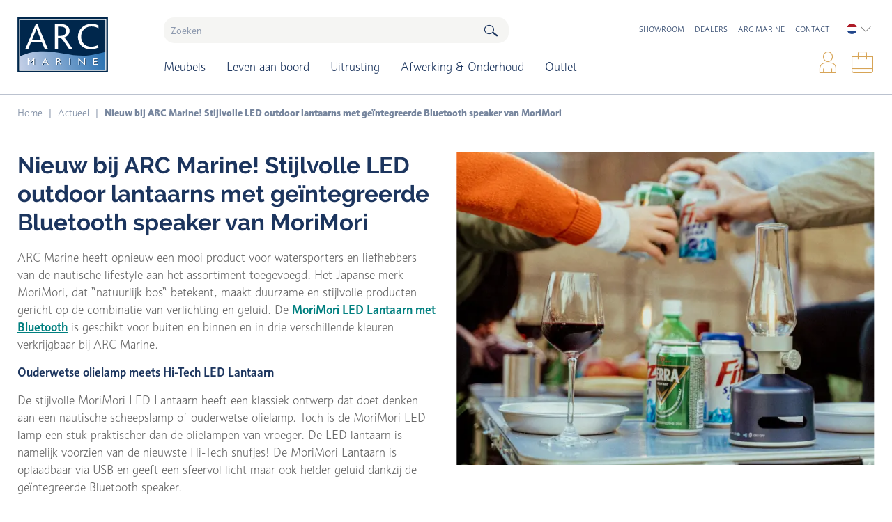

--- FILE ---
content_type: text/html; charset=UTF-8
request_url: https://arcmarine.eu/actueel/nieuw-bij-arc-marine-stijlvolle-led-outdoor-lantaarns-met-geintegreerde-bluetooth-speaker-van-morimori
body_size: 8751
content:
<!DOCTYPE html>
<html lang="nl">
<head>
<!-- Website ontwerp en creatie door Atlantis Creative (atlantiscreative.nl) -->
<meta charset="utf-8">
<meta name="viewport" content="width=device-width, initial-scale=1">
<link rel="manifest" href="/manifest.json" crossorigin="use-credentials">
<title>Nieuw bij ARC Marine! MoriMori LED Lantaarn met Bluetooth speaker - ARC Marine</title>
    <meta http-equiv="language" content="NL"><meta name="title" content="Nieuw bij ARC Marine! MoriMori LED Lantaarn met Bluetooth speaker"><meta property="og:title" content="Nieuw bij ARC Marine! MoriMori LED Lantaarn met Bluetooth speaker"/><meta property="twitter:title" content="Nieuw bij ARC Marine! MoriMori LED Lantaarn met Bluetooth speaker"/><meta name="description" content="ARC Marine heeft een mooi product voor watersporters en liefhebbers van de nautische lifestyle aan het assortiment toegevoegd: de MoriMori LED Lantaarn met Bluetooth speaker."><meta property="og:description" content="ARC Marine heeft een mooi product voor watersporters en liefhebbers van de nautische lifestyle aan het assortiment toegevoegd: de MoriMori LED Lantaarn met Bluetooth speaker."><meta property="twitter:description" content="ARC Marine heeft een mooi product voor watersporters en liefhebbers van de nautische lifestyle aan het assortiment toegevoegd: de MoriMori LED Lantaarn met Bluetooth speaker."/><link rel="canonical" href="https://arcmarine.eu/actueel/nieuw-bij-arc-marine-stijlvolle-led-outdoor-lantaarns-met-geintegreerde-bluetooth-speaker-van-morimori"/><link rel="alternate" hreflang="nl" href="https://arcmarine.eu/actueel/nieuw-bij-arc-marine-stijlvolle-led-outdoor-lantaarns-met-geintegreerde-bluetooth-speaker-van-morimori" id="alternate_hreflang_nl" /><link rel="alternate" hreflang="de" href="https://arcmarine.eu/de/aktuell/neu-bei-arc-marine-stilvolle-led-outdoor-lampen-mit-integriertem-bluetooth-lautsprecher-von-morimori" id="alternate_hreflang_de" /><meta property="og:type" content="website"/><meta property="og:image" content="https://cdn.arcmarine.eu/5389/responsive/seo_morimori_led_outdoor_lantaarn_buitenlamp_arc_marine.webp"/><meta property="twitter:card" content="summary_large_image"/><meta property="twitter:url" content="https://arcmarine.eu/actueel/nieuw-bij-arc-marine-stijlvolle-led-outdoor-lantaarns-met-geintegreerde-bluetooth-speaker-van-morimori"/><meta property="twitter:image" content="https://cdn.arcmarine.eu/5389/responsive/seo_morimori_led_outdoor_lantaarn_buitenlamp_arc_marine.webp"/><meta property="og:url" content="https://arcmarine.eu/actueel/nieuw-bij-arc-marine-stijlvolle-led-outdoor-lantaarns-met-geintegreerde-bluetooth-speaker-van-morimori"><meta property="og:site_name" content="ARC Marine"/>
<link rel="shortcut icon" href="/favicon.ico">
<link rel="stylesheet" href="https://use.typekit.net/ulg3kac.css" media="print" onload="this.media='all'">
<link href="/css/app.b5a91a57.css" rel="stylesheet">
<meta name="_token" content="">
<meta name="csrf-token" content=""><!-- Google Tag Manager -->
    
    <script>
        window.dataLayer = window.dataLayer || []
    </script>

    <script>(function(w,d,s,l,i){w[l]=w[l]||[];w[l].push({'gtm.start':
                new Date().getTime(),event:'gtm.js'});var f=d.getElementsByTagName(s)[0],
            j=d.createElement(s),dl=l!='dataLayer'?'&l='+l:'';j.async=true;j.src=
            'https://www.googletagmanager.com/gtm.js?id='+i+dl;f.parentNode.insertBefore(j,f);
        })(window,document,'script','dataLayer', 'GTM-TJ96449');</script>
    <!-- End Google Tag Manager -->
</head>
<body>
<!-- Google Tag Manager (noscript) -->
    <noscript><iframe src="https://www.googletagmanager.com/ns.html?id=GTM-TJ96449"
                      height="0" width="0" style="display:none;visibility:hidden"></iframe></noscript>
    <!-- End Google Tag Manager (noscript) -->
<div id="cc"></div>
<div id="overlay"></div>
<a href="#main" class="skiplink">naar hoofdinhoud</a>
<header>
    <div class="container">
        <div class="row">

            
            <div class="burger">
                <div class="nav-toggle">
                    <div class="nav-toggle-bar"></div>
                </div>
            </div>


            
            <div class="logo">
                <a href="https://arcmarine.eu/lang/nl" title="Home"><img src="/img/arc-marine.svg" alt="ARC Marine" width="130" height="79"></a>
            </div>


            
            <div class="tools">
                <ul>

                    
                                            <li>
                            <a href="https://arcmarine.eu/account/inloggen" title="Inloggen">
                                <i class="icon-person" aria-hidden="true"></i>
                                <span class="sr-only">Inloggen</span>
                            </a>
                        </li>
                    
                    <li>
                                                <a href="https://arcmarine.eu/shoppingcart" title="Winkelmand">
                            <span class="sr-only">Winkelmand</span>
                            <i class="icon-briefcase" aria-hidden="true"></i>
                            <span class="js-shoppingcart--total-quantity"> <span></span>  </span>
                        </a>
                    </li>
                </ul>
            </div>

            
            <div class="search">
                <form method="GET" action="https://arcmarine.eu/zoeken" accept-charset="UTF-8">
    <label for="search">
        <input inputmode="search" placeholder="Zoeken" id="search" name="q" type="search" value="">
    </label>
    <button type="submit">Zoeken</button>
</form>            </div>

        </div>
    </div>

    <div class="container topbar-nav-container">
        <nav class="topbar-nav" >

            
            <ul class="metismenu" id="menu">
                <li class="  has-children ">
                                    <a href="https://arcmarine.eu/teak-meubels"
                       aria-expanded="false" class="has-arrow">Meubels</a>
                    <ul class="">
                                                    <li class="  has-children ">
                    <a href="https://arcmarine.eu/teak-meubels/bootstoelen"
               aria-expanded="false" class="has-arrow">Bootstoelen</a>
            <ul class="">
                                    <li class=" ">
                    <a href="https://arcmarine.eu/teak-meubels/bootstoelen/regisseursstoelen">Regisseursstoelen</a>
            </li>
                                    <li class=" ">
                    <a href="https://arcmarine.eu/teak-meubels/bootstoelen/stuurstoelen">Stuurstoelen</a>
            </li>
                                    <li class=" ">
                    <a href="https://arcmarine.eu/teak-meubels/bootstoelen/krukken">Krukken</a>
            </li>
                                    <li class=" ">
                    <a href="https://arcmarine.eu/teak-meubels/bootstoelen/ligstoelen">Ligstoelen</a>
            </li>
                                    <li class=" ">
                    <a href="https://arcmarine.eu/teak-meubels/bootstoelen/klapstoelen">Klapstoelen</a>
            </li>
                                    <li class=" ">
                    <a href="https://arcmarine.eu/teak-meubels/bootstoelen/kussens-canvas">Kussens &amp; canvas</a>
            </li>
                                    <li class=" ">
                    <a href="https://arcmarine.eu/teak-meubels/bootstoelen/accessoires-stoelen">Accessoires</a>
            </li>
                            </ul>
            </li>
                                                    <li class="  has-children ">
                    <a href="https://arcmarine.eu/teak-meubels/boottafels"
               aria-expanded="false" class="has-arrow">Tafels</a>
            <ul class="">
                                    <li class=" ">
                    <a href="https://arcmarine.eu/teak-meubels/boottafels/klaptafels">Klaptafels</a>
            </li>
                                    <li class=" ">
                    <a href="https://arcmarine.eu/teak-meubels/boottafels/tafelbladen">Tafelbladen</a>
            </li>
                                    <li class=" ">
                    <a href="https://arcmarine.eu/teak-meubels/boottafels/bijzettafels">Bijzettafels</a>
            </li>
                                    <li class=" ">
                    <a href="https://arcmarine.eu/teak-meubels/boottafels/tafelpoten">Tafelpoten</a>
            </li>
                            </ul>
            </li>
                                                    <li class=" ">
                    <a href="https://arcmarine.eu/teak-meubels/boot-kasten">Kasten</a>
            </li>
                                            </ul>
                            </li>
                                        <li class="  has-children ">
                                    <a href="https://arcmarine.eu/leven-aan-boord"
                       aria-expanded="false" class="has-arrow">Leven aan boord</a>
                    <ul class="">
                                                    <li class="  has-children ">
                    <a href="https://arcmarine.eu/leven-aan-boord/opbergen"
               aria-expanded="false" class="has-arrow">Opbergen</a>
            <ul class="">
                                    <li class=" ">
                    <a href="https://arcmarine.eu/leven-aan-boord/opbergen/boeken-kaarten-tijdschriften">Boeken/ Kaarten/ Tijdschriften</a>
            </li>
                                    <li class=" ">
                    <a href="https://arcmarine.eu/leven-aan-boord/opbergen/glazen-flessen-bekers">Glazen/ Flessen/ Bekers</a>
            </li>
                                    <li class=" ">
                    <a href="https://arcmarine.eu/leven-aan-boord/opbergen/borden-bestek">Borden/ Bestek</a>
            </li>
                                    <li class=" ">
                    <a href="https://arcmarine.eu/leven-aan-boord/opbergen/keukenrolhouders">Keukenrolhouders</a>
            </li>
                                    <li class=" ">
                    <a href="https://arcmarine.eu/leven-aan-boord/opbergen/elektronica">Elektronica</a>
            </li>
                                    <li class=" ">
                    <a href="https://arcmarine.eu/leven-aan-boord/opbergen/toiletartikelen">Toiletartikelen</a>
            </li>
                                    <li class=" ">
                    <a href="https://arcmarine.eu/leven-aan-boord/opbergen/verrekijkers">Verrekijkers</a>
            </li>
                                    <li class=" ">
                    <a href="https://arcmarine.eu/leven-aan-boord/opbergen/pennen-en-passers">Pennen en Passers</a>
            </li>
                                    <li class=" ">
                    <a href="https://arcmarine.eu/leven-aan-boord/opbergen/universeel">Universeel</a>
            </li>
                                    <li class=" ">
                    <a href="https://arcmarine.eu/leven-aan-boord/opbergen/koffie">Koffie</a>
            </li>
                                    <li class=" ">
                    <a href="https://arcmarine.eu/leven-aan-boord/opbergen/kisten">Kisten</a>
            </li>
                                    <li class=" ">
                    <a href="https://arcmarine.eu/leven-aan-boord/opbergen/lierhendel">Lierhendel</a>
            </li>
                                    <li class=" ">
                    <a href="https://arcmarine.eu/leven-aan-boord/opbergen/kledinghaken">Kledinghaken</a>
            </li>
                            </ul>
            </li>
                                                    <li class="  has-children ">
                    <a href="https://arcmarine.eu/leven-aan-boord/baden-douchen"
               aria-expanded="false" class="has-arrow">Baden &amp; Douchen</a>
            <ul class="">
                                    <li class=" ">
                    <a href="https://arcmarine.eu/leven-aan-boord/baden-douchen/handdoeken">Handdoeken</a>
            </li>
                                    <li class=" ">
                    <a href="https://arcmarine.eu/leven-aan-boord/baden-douchen/vloermatten">Vloermatten</a>
            </li>
                                    <li class=" ">
                    <a href="https://arcmarine.eu/leven-aan-boord/baden-douchen/spiegels">Spiegels</a>
            </li>
                            </ul>
            </li>
                                                    <li class="  has-children ">
                    <a href="https://arcmarine.eu/leven-aan-boord/koken-tafelen"
               aria-expanded="false" class="has-arrow">Koken &amp; Tafelen</a>
            <ul class="">
                                    <li class=" ">
                    <a href="https://arcmarine.eu/leven-aan-boord/koken-tafelen/scheepsservies">Scheepsservies</a>
            </li>
                                    <li class=" ">
                    <a href="https://arcmarine.eu/leven-aan-boord/koken-tafelen/bestek">Bestek</a>
            </li>
                                    <li class=" ">
                    <a href="https://arcmarine.eu/leven-aan-boord/koken-tafelen/glazen-en-waterkannen">Glazen en waterkannen</a>
            </li>
                                    <li class=" ">
                    <a href="https://arcmarine.eu/leven-aan-boord/koken-tafelen/pannensets">Pannensets</a>
            </li>
                                    <li class=" ">
                    <a href="https://arcmarine.eu/leven-aan-boord/koken-tafelen/keukentextiel">Keukentextiel</a>
            </li>
                                    <li class=" ">
                    <a href="https://arcmarine.eu/leven-aan-boord/koken-tafelen/keukenaccessoires">Keukenaccessoires</a>
            </li>
                                    <li class=" ">
                    <a href="https://arcmarine.eu/leven-aan-boord/koken-tafelen/tafeltextiel">Tafeltextiel</a>
            </li>
                                    <li class=" ">
                    <a href="https://arcmarine.eu/leven-aan-boord/koken-tafelen/tafelaccessoires">Tafelaccessoires</a>
            </li>
                            </ul>
            </li>
                                                    <li class="  has-children ">
                    <a href="https://arcmarine.eu/leven-aan-boord/maritiem-beddengoed"
               aria-expanded="false" class="has-arrow">Slapen</a>
            <ul class="">
                                    <li class=" ">
                    <a href="https://arcmarine.eu/leven-aan-boord/maritiem-beddengoed/bedlinnen">Bedlinnen</a>
            </li>
                            </ul>
            </li>
                                                    <li class="  has-children ">
                    <a href="https://arcmarine.eu/leven-aan-boord/bootaccessoires"
               aria-expanded="false" class="has-arrow">Bootaccessoires</a>
            <ul class="">
                                    <li class=" ">
                    <a href="https://arcmarine.eu/leven-aan-boord/bootaccessoires/asbakken">Asbakken</a>
            </li>
                                    <li class=" ">
                    <a href="https://arcmarine.eu/leven-aan-boord/bootaccessoires/kussens">Kussens</a>
            </li>
                                    <li class=" ">
                    <a href="https://arcmarine.eu/leven-aan-boord/bootaccessoires/deurmatten">Deurmatten</a>
            </li>
                                    <li class=" ">
                    <a href="https://arcmarine.eu/leven-aan-boord/bootaccessoires/cadeau-artikelen">Cadeau artikelen</a>
            </li>
                                    <li class=" ">
                    <a href="https://arcmarine.eu/leven-aan-boord/bootaccessoires/plaids">Plaids</a>
            </li>
                                    <li class=" ">
                    <a href="https://arcmarine.eu/leven-aan-boord/bootaccessoires/prullenbakken">Prullenbakken</a>
            </li>
                                    <li class=" ">
                    <a href="https://arcmarine.eu/leven-aan-boord/bootaccessoires/tassen">Tassen</a>
            </li>
                                    <li class=" ">
                    <a href="https://arcmarine.eu/leven-aan-boord/bootaccessoires/waterproof-manden">Waterproof manden</a>
            </li>
                            </ul>
            </li>
                                                    <li class="  has-children ">
                    <a href="https://arcmarine.eu/leven-aan-boord/bootverlichting"
               aria-expanded="false" class="has-arrow">Bootverlichting</a>
            <ul class="">
                                    <li class=" ">
                    <a href="https://arcmarine.eu/leven-aan-boord/bootverlichting/sfeer">Sfeerverlichting</a>
            </li>
                                    <li class=" ">
                    <a href="https://arcmarine.eu/leven-aan-boord/bootverlichting/navigatie">Navigatieverlichting</a>
            </li>
                                    <li class=" ">
                    <a href="https://arcmarine.eu/leven-aan-boord/bootverlichting/wand-en-schotlampen">Wand- en schotlampen</a>
            </li>
                            </ul>
            </li>
                                                    <li class=" ">
                    <a href="https://arcmarine.eu/leven-aan-boord/batterijen">Batterijen</a>
            </li>
                                                    <li class=" ">
                    <a href="https://arcmarine.eu/leven-aan-boord/scheepsklokken">Scheepsklokken</a>
            </li>
                                            </ul>
                            </li>
                                        <li class="  has-children ">
                                    <a href="https://arcmarine.eu/uitrusting"
                       aria-expanded="false" class="has-arrow">Uitrusting</a>
                    <ul class="">
                                                    <li class="  has-children ">
                    <a href="https://arcmarine.eu/uitrusting/handgrepen"
               aria-expanded="false" class="has-arrow">Handgrepen</a>
            <ul class="">
                                    <li class=" ">
                    <a href="https://arcmarine.eu/uitrusting/handgrepen/teak">Teak handgrepen</a>
            </li>
                                    <li class=" ">
                    <a href="https://arcmarine.eu/uitrusting/handgrepen/chroom">Chroom handgrepen</a>
            </li>
                            </ul>
            </li>
                                                    <li class="  has-children ">
                    <a href="https://arcmarine.eu/uitrusting/luiken-deuren-en-toebehoren"
               aria-expanded="false" class="has-arrow">Luiken/Deuren en toebehoren</a>
            <ul class="">
                                    <li class=" ">
                    <a href="https://arcmarine.eu/uitrusting/luiken-deuren-en-toebehoren/louvredeuren">Louvredeuren</a>
            </li>
                                    <li class=" ">
                    <a href="https://arcmarine.eu/uitrusting/luiken-deuren-en-toebehoren/ladefronten">Ladefronten</a>
            </li>
                                    <li class=" ">
                    <a href="https://arcmarine.eu/uitrusting/luiken-deuren-en-toebehoren/vingerringen">Vingerringen</a>
            </li>
                                    <li class=" ">
                    <a href="https://arcmarine.eu/uitrusting/luiken-deuren-en-toebehoren/luikringen">Luikringen</a>
            </li>
                                    <li class=" ">
                    <a href="https://arcmarine.eu/uitrusting/luiken-deuren-en-toebehoren/knoppen">Knoppen</a>
            </li>
                                    <li class=" ">
                    <a href="https://arcmarine.eu/uitrusting/luiken-deuren-en-toebehoren/deurstoppers">Deurstoppers</a>
            </li>
                                    <li class=" ">
                    <a href="https://arcmarine.eu/uitrusting/luiken-deuren-en-toebehoren/sluitingen">Sluitingen</a>
            </li>
                                    <li class=" ">
                    <a href="https://arcmarine.eu/uitrusting/luiken-deuren-en-toebehoren/scharnieren">Scharnieren</a>
            </li>
                                    <li class=" ">
                    <a href="https://arcmarine.eu/uitrusting/luiken-deuren-en-toebehoren/patrijspoorten">Patrijspoorten</a>
            </li>
                            </ul>
            </li>
                                                    <li class="  has-children ">
                    <a href="https://arcmarine.eu/uitrusting/aanleggen"
               aria-expanded="false" class="has-arrow">Aanleggen</a>
            <ul class="">
                                    <li class=" ">
                    <a href="https://arcmarine.eu/uitrusting/aanleggen/kikkers-klampen">Kikkers/ Klampen</a>
            </li>
                                    <li class=" ">
                    <a href="https://arcmarine.eu/uitrusting/aanleggen/pikhaken">Pikhaken</a>
            </li>
                            </ul>
            </li>
                                                    <li class="  has-children ">
                    <a href="https://arcmarine.eu/uitrusting/vlaggen-en-toebehoren"
               aria-expanded="false" class="has-arrow">Vlaggen en toebehoren</a>
            <ul class="">
                                    <li class=" ">
                    <a href="https://arcmarine.eu/uitrusting/vlaggen-en-toebehoren/vlaggenstokhouders">Vlaggenstokhouders</a>
            </li>
                                    <li class=" ">
                    <a href="https://arcmarine.eu/uitrusting/vlaggen-en-toebehoren/vlaggenstokken">Vlaggenstokken</a>
            </li>
                                    <li class=" ">
                    <a href="https://arcmarine.eu/uitrusting/vlaggen-en-toebehoren/vlaggen">Vlaggen</a>
            </li>
                            </ul>
            </li>
                                                    <li class="  has-children ">
                    <a href="https://arcmarine.eu/uitrusting/teak-trappen"
               aria-expanded="false" class="has-arrow">Trappen</a>
            <ul class="">
                                    <li class=" ">
                    <a href="https://arcmarine.eu/uitrusting/teak-trappen/kajuittrap">Kajuittrap</a>
            </li>
                                    <li class=" ">
                    <a href="https://arcmarine.eu/uitrusting/teak-trappen/zwemtrap">Zwemtrap</a>
            </li>
                                    <li class=" ">
                    <a href="https://arcmarine.eu/uitrusting/teak-trappen/dekopstap">Dekopstap</a>
            </li>
                            </ul>
            </li>
                                                    <li class="  has-children ">
                    <a href="https://arcmarine.eu/uitrusting/dinghy"
               aria-expanded="false" class="has-arrow">Dinghy</a>
            <ul class="">
                                    <li class=" ">
                    <a href="https://arcmarine.eu/uitrusting/dinghy/buitenboordmotorsteun">Buitenboordmotorsteun</a>
            </li>
                                    <li class=" ">
                    <a href="https://arcmarine.eu/uitrusting/dinghy/roeidollen">Roeidollen</a>
            </li>
                            </ul>
            </li>
                                                    <li class=" ">
                    <a href="https://arcmarine.eu/uitrusting/scheepsbellen">Scheepsbellen</a>
            </li>
                                                    <li class=" ">
                    <a href="https://arcmarine.eu/uitrusting/masten">Masten</a>
            </li>
                                                    <li class=" ">
                    <a href="https://arcmarine.eu/uitrusting/veiligheid">Veiligheid</a>
            </li>
                                                    <li class=" ">
                    <a href="https://arcmarine.eu/uitrusting/sheltairs">Sheltairs</a>
            </li>
                                            </ul>
                            </li>
                                        <li class="  has-children ">
                                    <a href="https://arcmarine.eu/afwerking-onderhoud"
                       aria-expanded="false" class="has-arrow">Afwerking &amp; Onderhoud</a>
                    <ul class="">
                                                    <li class="  has-children ">
                    <a href="https://arcmarine.eu/afwerking-onderhoud/blokroosters"
               aria-expanded="false" class="has-arrow">Blokroosters</a>
            <ul class="">
                                    <li class=" ">
                    <a href="https://arcmarine.eu/afwerking-onderhoud/blokroosters/blokroosterprofielen">Blokroosterprofielen</a>
            </li>
                                    <li class=" ">
                    <a href="https://arcmarine.eu/afwerking-onderhoud/blokroosters/kant-en-klaar">Kant-en-klaar</a>
            </li>
                            </ul>
            </li>
                                                    <li class="  has-children ">
                    <a href="https://arcmarine.eu/afwerking-onderhoud/afwerkprofielen"
               aria-expanded="false" class="has-arrow">Afwerkprofielen</a>
            <ul class="">
                                    <li class=" ">
                    <a href="https://arcmarine.eu/afwerking-onderhoud/afwerkprofielen/hoekprofielen">Hoekprofielen</a>
            </li>
                                    <li class=" ">
                    <a href="https://arcmarine.eu/afwerking-onderhoud/afwerkprofielen/u-profielen">U-profielen</a>
            </li>
                                    <li class=" ">
                    <a href="https://arcmarine.eu/afwerking-onderhoud/afwerkprofielen/kwartrond">Kwartrond</a>
            </li>
                                    <li class=" ">
                    <a href="https://arcmarine.eu/afwerking-onderhoud/afwerkprofielen/sponninglijsten">Sponninglijsten</a>
            </li>
                                    <li class=" ">
                    <a href="https://arcmarine.eu/afwerking-onderhoud/afwerkprofielen/rondprofielen">Rondprofielen</a>
            </li>
                                    <li class=" ">
                    <a href="https://arcmarine.eu/afwerking-onderhoud/afwerkprofielen/halfrond-profielen">Halfrond profielen</a>
            </li>
                                    <li class=" ">
                    <a href="https://arcmarine.eu/afwerking-onderhoud/afwerkprofielen/vierkantprofielen">Vierkantprofielen</a>
            </li>
                                    <li class=" ">
                    <a href="https://arcmarine.eu/afwerking-onderhoud/afwerkprofielen/rechte-profielen">Rechte profielen</a>
            </li>
                                    <li class=" ">
                    <a href="https://arcmarine.eu/afwerking-onderhoud/afwerkprofielen/pennenreling">Pennenreling</a>
            </li>
                                    <li class=" ">
                    <a href="https://arcmarine.eu/afwerking-onderhoud/afwerkprofielen/randprofielen">Randprofielen</a>
            </li>
                            </ul>
            </li>
                                                    <li class="  has-children ">
                    <a href="https://arcmarine.eu/afwerking-onderhoud/ventilatie"
               aria-expanded="false" class="has-arrow">Ventilatie</a>
            <ul class="">
                                    <li class=" ">
                    <a href="https://arcmarine.eu/afwerking-onderhoud/ventilatie/roosters">Roosters</a>
            </li>
                                    <li class=" ">
                    <a href="https://arcmarine.eu/afwerking-onderhoud/ventilatie/doradekast">Doradekast</a>
            </li>
                                    <li class=" ">
                    <a href="https://arcmarine.eu/afwerking-onderhoud/ventilatie/luchthappers">Luchthappers</a>
            </li>
                            </ul>
            </li>
                                                    <li class="  has-children ">
                    <a href="https://arcmarine.eu/afwerking-onderhoud/lierklossen"
               aria-expanded="false" class="has-arrow">Lierklossen</a>
            <ul class="">
                                    <li class=" ">
                    <a href="https://arcmarine.eu/afwerking-onderhoud/lierklossen/schuin">Schuin</a>
            </li>
                                    <li class=" ">
                    <a href="https://arcmarine.eu/afwerking-onderhoud/lierklossen/recht">Recht</a>
            </li>
                            </ul>
            </li>
                                                    <li class="  has-children ">
                    <a href="https://arcmarine.eu/afwerking-onderhoud/scheepsnamen"
               aria-expanded="false" class="has-arrow">Scheepsnamen</a>
            <ul class="">
                                    <li class=" ">
                    <a href="https://arcmarine.eu/afwerking-onderhoud/scheepsnamen/naamborden">Naamborden</a>
            </li>
                                    <li class=" ">
                    <a href="https://arcmarine.eu/afwerking-onderhoud/scheepsnamen/letters">Letters</a>
            </li>
                            </ul>
            </li>
                                                    <li class=" ">
                    <a href="https://arcmarine.eu/afwerking-onderhoud/teak-onderhoud">Teak Onderhoud</a>
            </li>
                                                    <li class=" ">
                    <a href="https://arcmarine.eu/afwerking-onderhoud/teak-proppen">Proppen</a>
            </li>
                                            </ul>
                            </li>
                                        <li class=" ">
                                    <a href="https://arcmarine.eu/outlet">Outlet</a>
                            </li>
                        </ul>

            <div class="top-nav">
                
                <ul class="top-nav-menu" id="top-menu">
                    <li class=""><a href="https://arcmarine.eu/arc-marine/showroom">Showroom</a></li>
                    <li class=""><a href="https://arcmarine.eu/dealers">Dealers</a></li>
                    <li class=" has-children no-hover">
                        <a href="https://arcmarine.eu/arc-marine/over-ons" class="has-arrow">ARC Marine</a>
                        <ul>
    <li class="top-nav-title">ARC Marine</li>
    <li class=""><a href="https://arcmarine.eu/arc-marine/over-ons">Over ons</a></li>
    <li class=""><a href="https://arcmarine.eu/arc-marine/showroom">Showroom</a></li>
    <li class=""><a href="https://arcmarine.eu/contact">Contact</a></li>
</ul>
                    </li>
                    <li class=""><a href="https://arcmarine.eu/contact">Contact</a></li>
                </ul>

                
                                    <div class="language-select">
                        <select onchange="location = this.options[this.selectedIndex].value;" id="language-select">
                                                            <option selected  value="https://arcmarine.eu/lang/nl" data-custom-properties='{"flag_url": "/vendor/ac-languages/img/flags/nl.svg"}' data-rel="nl" id="language_select_nl">Nederlands</option>
                                                            <option  value="https://arcmarine.eu/lang/de" data-custom-properties='{"flag_url": "/vendor/ac-languages/img/flags/de.svg"}' data-rel="de" id="language_select_de">Deutsch</option>
                                                            <option  value="https://arcmarine.eu/lang/en" data-custom-properties='{"flag_url": "/vendor/ac-languages/img/flags/en.svg"}' data-rel="en" id="language_select_en">English</option>
                                                    </select>
                    </div>
                            </div>

        </nav>
    </div>

</header><main id="main">

        <div class="container">
        <div class="row">
            <ol id="breadcrumbs" itemscope itemtype="http://schema.org/BreadcrumbList">
                <i class="icon-arrow-left"></i>
                <li itemprop="itemListElement" itemscope itemtype="http://schema.org/ListItem">
                    <a itemprop="item" href="https://arcmarine.eu"><span itemprop="name">Home</span></a>
                    <meta itemprop="position" content="1"/>
                </li>
                                                        <li itemprop="itemListElement" itemscope itemtype="http://schema.org/ListItem">
                        <a itemprop="item" href="https://arcmarine.eu/actueel" class=" "><span itemprop="name">Actueel</span></a>
                        <meta itemprop="position" content="2"/>
                    </li>
                                                        <li itemprop="itemListElement" itemscope itemtype="http://schema.org/ListItem">
                        <a itemprop="item" href="https://arcmarine.eu/actueel/nieuw-bij-arc-marine-stijlvolle-led-outdoor-lantaarns-met-geintegreerde-bluetooth-speaker-van-morimori" class="active  last "><span itemprop="name">Nieuw bij ARC Marine! Stijlvolle LED outdoor lantaarns met geïntegreerde Bluetooth speaker van MoriMori</span></a>
                        <meta itemprop="position" content="3"/>
                    </li>
                            </ol>
        </div>
    </div>
    <div class="main-content">
                <section class="news-detail">
    <div class="container">
        <div class="row">

            <article  itemtype="http://schema.org/NewsArticle" itemscope>

                <section>
                    <meta itemprop="publisher" content="ARC Marine">
                    <meta itemprop="datePublished" content="2022-10-31 10:28:59">
                    <meta itemprop="dateModified" content="2025-08-07 12:10:17">
                    <meta itemprop="mainEntityOfPage" content="https://arcmarine.eu/actueel/nieuw-bij-arc-marine-stijlvolle-led-outdoor-lantaarns-met-geintegreerde-bluetooth-speaker-van-morimori">
                    <meta itemprop="author" content="ARC Marine">

                    <h1 itemprop="headline">Nieuw bij ARC Marine! Stijlvolle LED outdoor lantaarns met geïntegreerde Bluetooth speaker van MoriMori</h1>

                    <div class="lead">
                        <p>ARC Marine heeft opnieuw een mooi product voor watersporters en liefhebbers van de nautische lifestyle aan het assortiment toegevoegd. Het Japanse merk MoriMori, dat &ldquo;natuurlijk bos&ldquo; betekent, maakt duurzame en stijlvolle producten gericht op de combinatie van verlichting en geluid. De <strong><a href="/product/morimori-led-lantaarn-met-bluetooth-speaker/7060" target="_blank" rel="noopener">MoriMori LED Lantaarn met Bluetooth</a></strong> is geschikt voor buiten en binnen en in drie verschillende kleuren verkrijgbaar bij ARC Marine.</p>
                    </div>

                    <div class="head">
                                                    <div class="image" style="padding-bottom: 75%">
            <picture>
                            <source
                        type="image/webp"
                        sizes="(min-width: 1366px) 633px, (min-width: 1005px) calc(50vw - 40px), calc(100vw - 30px)"
                        srcset="https://cdn.arcmarine.eu/5389/responsive/morimori-led-outdoor-lantaarn-buitenlamp-arc-marine-fill_420x315.webp 420w, https://cdn.arcmarine.eu/5389/responsive/morimori-led-outdoor-lantaarn-buitenlamp-arc-marine-fill_650x488.webp 650w, https://cdn.arcmarine.eu/5389/responsive/morimori-led-outdoor-lantaarn-buitenlamp-arc-marine-fill_800x600.webp 800w, https://cdn.arcmarine.eu/5389/responsive/morimori-led-outdoor-lantaarn-buitenlamp-arc-marine-fill_1000x750.webp 1000w">
                        <img src="https://cdn.arcmarine.eu/5389/responsive/morimori-led-outdoor-lantaarn-buitenlamp-arc-marine-fill_650x488.png"
                  alt="Nieuw bij ARC Marine! Stijlvolle LED outdoor lantaarns met geïntegreerde Bluetooth speaker van MoriMori"                                    fetchpriority="high"                   loading="eager"                  decoding="async"
            >
        </picture>
    </div>
                            <meta itemprop="image" content="https://cdn.arcmarine.eu/5389/morimori_led_outdoor_lantaarn_buitenlamp_arc_marine.png">
                                            </div>

                    <div class="body">
                        <h3>Ouderwetse olielamp meets Hi-Tech LED Lantaarn</h3>
<p>De stijlvolle MoriMori LED Lantaarn heeft een klassiek ontwerp dat doet denken aan een nautische scheepslamp of ouderwetse olielamp. Toch is de MoriMori LED lamp een stuk praktischer dan de olielampen van vroeger. De LED lantaarn is namelijk voorzien van de nieuwste Hi-Tech snufjes! De MoriMori Lantaarn is oplaadbaar via USB en geeft een sfeervol licht maar ook helder geluid dankzij de ge&iuml;ntegreerde Bluetooth speaker.&nbsp;</p>
<h3>Elegante LED outdoorlamp voor binnen en buiten</h3>
<p>De elegante <strong><a href="/zoeken?q=morimori" target="_blank" rel="noopener">MoriMori outdoorlamp</a></strong> is geschikt voor binnen en buiten en dat maakt de lamp ideaal voor gebruik op een boot, de camping, balkon of de tuin.&nbsp; Deze mooie outdoorlamp heeft een IPX4 code, dat betekent dat de lamp spatwaterdicht is en tegen regen kan. De lampenkap van de MoriMori LED Lantaarn is gemaakt van echt glas.</p>
<h3>Dimbare outdoorlamp</h3>
<p>De MoriMori outdoorlamp geeft een sfeervol warm licht van 2000 Kelvin en is dimbaar van 5 tot 30 lumen. Dankzij de traploze dimmer kun je zelf bepalen hoe fel het schijnsel van de lamp is. Van heel fel tot een zacht schemerlicht. Bij het licht van de MoriMori lamp kun je prima een boek lezen maar de lantaarn is ook een sfeermaker tijdens een gezellige borrel aan boord. Het licht van de <a href="/zoeken?q=morimori" target="_blank" rel="noopener"><strong>MoriMori LED Lantaarn lamp</strong></a> heeft een brandduur van ongeveer 10 uur, afhankelijk van welke lichtsterkte je gebruikt.&nbsp;</p>
<h3>Bluetooth speaker</h3>
<p>De MoriMori LED Lantaarn heeft een ge&iuml;ntegreerde Bluetooth speaker. Koppel je smartphone of tablet aan de Bluetooth speaker en speel direct je favoriete muziek af! Je kunt zo&rsquo;n 7 uur lang muziek afspelen, afhankelijk van het geluidsvolume.&nbsp;</p>
<h3>Opladen met USB-C</h3>
<p>De draagbare MoriMori lamp wordt opgeladen met de meegeleverde USB-C kabel. De lantaarn laadt in 4 uur helemaal op.</p>
<h3>Bijpassende ophangbeugel: van tafellamp naar hanglamp</h3>
<p>Als extra accessoire is er een&nbsp;<a href="/product/morimori-ophangbeugel-voor-morimori-led-lantaarn-met-bluetooth-speaker/7063" target="_blank" rel="noopener"><strong>bijpassende ophangbeugel</strong></a> verkrijgbaar waarmee je de MoriMori LED lamp ook kunt ophangen, waar je maar wilt! Dankzij deze <strong><a href="/product/morimori-ophangbeugel-voor-morimori-led-lantaarn-met-bluetooth-speaker/7063" target="_blank" rel="noopener">praktische haak</a></strong> in de kleur zwart maak je van de stijlvolle MoriMori LED outdoorlamp een mooie hanglamp. Bevestig de haak aan de Mori Mori lantaarn en je kunt de lamp overal ophangen. Ideaal voor op de boot, in de kombuis, kuip of op het dek!</p>
<h3>Verkrijgbaar in zeven mooie kleuren</h3>
<p>De MoriMori LED Lantaarn met Bluetooth speaker is verkrijgbaar in zeven verschillende kleuren:</p>
<ul>
<li style="list-style-type: none;">
<ul>
<li>model<span>&nbsp;</span><strong><a href="/product/morimori-led-lantaarn-met-bluetooth-speaker/7061" target="_blank" rel="noopener">Urban Sports</a></strong><span>&nbsp;</span>in de kleur bruin</li>
<li>model<span>&nbsp;</span><strong><a href="/product/morimori-led-lantaarn-met-bluetooth-speaker/7062" target="_blank" rel="noopener">Moonlight Ocean</a></strong><span>&nbsp;</span>in de kleur donkerblauw</li>
<li>model<span>&nbsp;</span><strong><a href="/product/morimori-led-lantaarn-met-bluetooth-speaker/7060" target="_blank" rel="noopener">Beach House</a></strong><span>&nbsp;</span>in de kleur wit</li>
<li>model<span>&nbsp;</span><strong><a href="/product/morimori-led-lantaarn-met-bluetooth-speaker/7065">Garden House</a></strong><span>&nbsp;</span>in de kleur lichtgroen</li>
<li>model<span>&nbsp;</span><strong><a href="/product/morimori-led-lantaarn-met-bluetooth-speaker/7064">Lumi Wine</a></strong><span>&nbsp;</span>in de kleur rood</li>
<li>model<strong><span>&nbsp;</span><a href="/product/morimori-led-lantaarn-met-bluetooth-speaker/7067">Sung Room</a><span>&nbsp;</span></strong>in de kleur geel&nbsp;</li>
<li>model<strong><span>&nbsp;</span><a href="/product/morimori-led-lantaarn-met-bluetooth-speaker/7068">Original Green</a></strong><span>&nbsp;</span>in de kleur donkergroen</li>
</ul>
</li>
</ul>
<h3>Inhoud verpakking MoriMori LED Lantaarn</h3>
<p>De MoriMori LED Lantaarn met Bluetooth wordt geleverd in een stevige verpakking zodat je de lamp altijd veilig kunt opbergen. Inhoud verpakking:</p>
<ul>
<li>MoriMori lantaarn met transparante glazen lampenkap</li>
<li>USB-C kabel</li>
<li>gebruikershandleiding</li>
</ul>
<p>De <a href="/product/morimori-led-lantaarn-met-bluetooth-speaker/7060" target="_blank" rel="noopener"><strong>MoriMori LED Lantaarn</strong></a> is verkrijgbaar via onze dealers en de website van ARC Marine. Wil je de MoriMori outdoorlamp opnemen in het assortiment dan kun je <strong><a href="/contact" target="_blank" rel="noopener">contact</a></strong> opnemen met Floortje Wijma.</p>
                    </div>

                </section>


                            <section class="news-galery">

                                            <div class="news-galery-wrap">
                            <div class="image" style="padding-bottom: 75%">
            <picture>
                            <source
                        type="image/webp"
                        sizes="(min-width: 1366px) 633px, (min-width: 1005px) calc(50vw - 40px), calc(100vw - 30px)"
                        srcset="https://cdn.arcmarine.eu/4789/responsive/morimori-led-lantaarn-met-geintegreerde-bluetooth-speaker-3-fill_300x225.webp 300w">
                        <img src="https://cdn.arcmarine.eu/4789/responsive/morimori-led-lantaarn-met-geintegreerde-bluetooth-speaker-3-fill_300x225.png"
                  alt="Nieuw bij ARC Marine! Stijlvolle LED outdoor lantaarns met geïntegreerde Bluetooth speaker van MoriMori"                                                     loading="lazy"                  decoding="async"
            >
        </picture>
    </div>
                        </div>
                                            <div class="news-galery-wrap">
                            <div class="image" style="padding-bottom: 75%">
            <picture>
                            <source
                        type="image/webp"
                        sizes="(min-width: 1366px) 633px, (min-width: 1005px) calc(50vw - 40px), calc(100vw - 30px)"
                        srcset="https://cdn.arcmarine.eu/4785/responsive/morimori-led-lantaarn-met-geintegreerde-bluetooth-speaker-1-fill_420x315.webp 420w, https://cdn.arcmarine.eu/4785/responsive/morimori-led-lantaarn-met-geintegreerde-bluetooth-speaker-1-fill_650x488.webp 650w, https://cdn.arcmarine.eu/4785/responsive/morimori-led-lantaarn-met-geintegreerde-bluetooth-speaker-1-fill_800x600.webp 800w, https://cdn.arcmarine.eu/4785/responsive/morimori-led-lantaarn-met-geintegreerde-bluetooth-speaker-1-fill_1000x750.webp 1000w">
                        <img src="https://cdn.arcmarine.eu/4785/responsive/morimori-led-lantaarn-met-geintegreerde-bluetooth-speaker-1-fill_650x488.png"
                  alt="Nieuw bij ARC Marine! Stijlvolle LED outdoor lantaarns met geïntegreerde Bluetooth speaker van MoriMori"                                                     loading="lazy"                  decoding="async"
            >
        </picture>
    </div>
                        </div>
                                            <div class="news-galery-wrap">
                            <div class="image" style="padding-bottom: 75%">
            <picture>
                            <source
                        type="image/webp"
                        sizes="(min-width: 1366px) 633px, (min-width: 1005px) calc(50vw - 40px), calc(100vw - 30px)"
                        srcset="https://cdn.arcmarine.eu/4790/responsive/morimori-led-lantaarn-ophangbeugel-fill_420x315.webp 420w, https://cdn.arcmarine.eu/4790/responsive/morimori-led-lantaarn-ophangbeugel-fill_650x488.webp 650w, https://cdn.arcmarine.eu/4790/responsive/morimori-led-lantaarn-ophangbeugel-fill_800x600.webp 800w, https://cdn.arcmarine.eu/4790/responsive/morimori-led-lantaarn-ophangbeugel-fill_1000x750.webp 1000w">
                        <img src="https://cdn.arcmarine.eu/4790/responsive/morimori-led-lantaarn-ophangbeugel-fill_650x488.png"
                  alt="Nieuw bij ARC Marine! Stijlvolle LED outdoor lantaarns met geïntegreerde Bluetooth speaker van MoriMori"                                                     loading="lazy"                  decoding="async"
            >
        </picture>
    </div>
                        </div>
                                            <div class="news-galery-wrap">
                            <div class="image" style="padding-bottom: 75%">
            <picture>
                            <source
                        type="image/webp"
                        sizes="(min-width: 1366px) 633px, (min-width: 1005px) calc(50vw - 40px), calc(100vw - 30px)"
                        srcset="https://cdn.arcmarine.eu/4795/responsive/morimori-led-lantaarn-met-geintegreerde-bluetooth-speaker-5-fill_418x314.webp 418w">
                        <img src="https://cdn.arcmarine.eu/4795/responsive/morimori-led-lantaarn-met-geintegreerde-bluetooth-speaker-5-fill_418x314.png"
                  alt="Nieuw bij ARC Marine! Stijlvolle LED outdoor lantaarns met geïntegreerde Bluetooth speaker van MoriMori"                                                     loading="lazy"                  decoding="async"
            >
        </picture>
    </div>
                        </div>
                                            <div class="news-galery-wrap">
                            <div class="image" style="padding-bottom: 75%">
            <picture>
                            <source
                        type="image/webp"
                        sizes="(min-width: 1366px) 633px, (min-width: 1005px) calc(50vw - 40px), calc(100vw - 30px)"
                        srcset="https://cdn.arcmarine.eu/4796/responsive/morimori-led-outdoor-lamp-met-bluetooth-speaker-1-fill_420x315.webp 420w, https://cdn.arcmarine.eu/4796/responsive/morimori-led-outdoor-lamp-met-bluetooth-speaker-1-fill_650x488.webp 650w, https://cdn.arcmarine.eu/4796/responsive/morimori-led-outdoor-lamp-met-bluetooth-speaker-1-fill_800x600.webp 800w, https://cdn.arcmarine.eu/4796/responsive/morimori-led-outdoor-lamp-met-bluetooth-speaker-1-fill_1000x750.webp 1000w">
                        <img src="https://cdn.arcmarine.eu/4796/responsive/morimori-led-outdoor-lamp-met-bluetooth-speaker-1-fill_650x488.png"
                  alt="Nieuw bij ARC Marine! Stijlvolle LED outdoor lantaarns met geïntegreerde Bluetooth speaker van MoriMori"                                                     loading="lazy"                  decoding="async"
            >
        </picture>
    </div>
                        </div>
                                            <div class="news-galery-wrap">
                            <div class="image" style="padding-bottom: 75%">
            <picture>
                            <source
                        type="image/webp"
                        sizes="(min-width: 1366px) 633px, (min-width: 1005px) calc(50vw - 40px), calc(100vw - 30px)"
                        srcset="https://cdn.arcmarine.eu/4797/responsive/morimori-led-outdoor-lamp-met-bluetooth-speaker-2-fill_420x315.webp 420w, https://cdn.arcmarine.eu/4797/responsive/morimori-led-outdoor-lamp-met-bluetooth-speaker-2-fill_650x488.webp 650w, https://cdn.arcmarine.eu/4797/responsive/morimori-led-outdoor-lamp-met-bluetooth-speaker-2-fill_800x600.webp 800w, https://cdn.arcmarine.eu/4797/responsive/morimori-led-outdoor-lamp-met-bluetooth-speaker-2-fill_990x743.webp 990w">
                        <img src="https://cdn.arcmarine.eu/4797/responsive/morimori-led-outdoor-lamp-met-bluetooth-speaker-2-fill_650x488.png"
                  alt="Nieuw bij ARC Marine! Stijlvolle LED outdoor lantaarns met geïntegreerde Bluetooth speaker van MoriMori"                                                     loading="lazy"                  decoding="async"
            >
        </picture>
    </div>
                        </div>
                    
                </section>
            
                        </article>
        </div>

        

    </div>

</section>

    <section class="recent">
        <div class="container">
            <div class="row">
                <h2><a href="https://arcmarine.eu/actueel">Actueel</a></h2>
                                    <article class="recent-news">
    <a href="https://arcmarine.eu/actueel/arc-marine-op-boot-dusseldorf-2026">
                    <div class="image" style="padding-bottom: 75%">
            <picture>
                            <source
                        type="image/webp"
                        sizes="(min-width: 1366px) 420px, (min-width: 678px) calc(34vw - 30px), (min-width: 576px) calc(50vw - 30px), calc(100vw - 30px)"
                        srcset="https://cdn.arcmarine.eu/7721/responsive/boot-dusseldorf-2026-fill_420x315.webp 420w, https://cdn.arcmarine.eu/7721/responsive/boot-dusseldorf-2026-fill_650x488.webp 650w, https://cdn.arcmarine.eu/7721/responsive/boot-dusseldorf-2026-fill_800x600.webp 800w">
                        <img src="https://cdn.arcmarine.eu/7721/responsive/boot-dusseldorf-2026-fill_650x488.png"
                  alt="Bezoek ARC Marine op Boot Düsseldorf 2026!"                                                     loading="lazy"                  decoding="async"
            >
        </picture>
    </div>
                <div class="recent-news-content">
            <h5>Bezoek ARC Marine op Boot Düsseldorf 2026!</h5>
            <p>Bezoek onze grote stand op Boot Düsseldorf! Hal 10, stand E09.</p>
            <span>Lees meer</span>
        </div>
    </a>
</article>                                    <article class="recent-news">
    <a href="https://arcmarine.eu/actueel/sheltair-pearl">
                    <div class="image" style="padding-bottom: 75%">
            <picture>
                            <source
                        type="image/webp"
                        sizes="(min-width: 1366px) 420px, (min-width: 678px) calc(34vw - 30px), (min-width: 576px) calc(50vw - 30px), calc(100vw - 30px)"
                        srcset="https://cdn.arcmarine.eu/7623/responsive/js-251030-aric-marine-005-fill_420x315.webp 420w, https://cdn.arcmarine.eu/7623/responsive/js-251030-aric-marine-005-fill_650x488.webp 650w, https://cdn.arcmarine.eu/7623/responsive/js-251030-aric-marine-005-fill_800x600.webp 800w, https://cdn.arcmarine.eu/7623/responsive/js-251030-aric-marine-005-fill_1000x750.webp 1000w">
                        <img src="https://cdn.arcmarine.eu/7623/responsive/js-251030-aric-marine-005-fill_650x488.jpg"
                  alt="NIEUW: De opblaasbare Sheltair Pearl Bimini – gebruiksgemak en comfort in één"                                                     loading="lazy"                  decoding="async"
            >
        </picture>
    </div>
                <div class="recent-news-content">
            <h5>NIEUW: De opblaasbare Sheltair Pearl Bimini – gebruiksgemak en comfort in één</h5>
            <p>Met trots presenteert ARC Marine de Sheltair Pearl, een innovatieve, opblaasbare bimini die zonbescherming combineert met ultiem gebruiksgemak. Dankzij het slimme ontwerp en de hoogwaardige...</p>
            <span>Lees meer</span>
        </div>
    </a>
</article>                                    <article class="recent-news">
    <a href="https://arcmarine.eu/actueel/sailsip-de-slimme-rvs-bekerhouder-voor-op-het-water">
                    <div class="image" style="padding-bottom: 75%">
            <picture>
                            <source
                        type="image/webp"
                        sizes="(min-width: 1366px) 420px, (min-width: 678px) calc(34vw - 30px), (min-width: 576px) calc(50vw - 30px), calc(100vw - 30px)"
                        srcset="https://cdn.arcmarine.eu/7469/responsive/6011-a-fill_420x315.webp 420w, https://cdn.arcmarine.eu/7469/responsive/6011-a-fill_650x488.webp 650w, https://cdn.arcmarine.eu/7469/responsive/6011-a-fill_800x600.webp 800w, https://cdn.arcmarine.eu/7469/responsive/6011-a-fill_900x675.webp 900w">
                        <img src="https://cdn.arcmarine.eu/7469/responsive/6011-a-fill_650x488.jpg"
                  alt="Sailsip dubbele bekerhouder met twee wijnglazen erin"                                                     loading="lazy"                  decoding="async"
            >
        </picture>
    </div>
                <div class="recent-news-content">
            <h5>Sailsip: de slimme RVS bekerhouder voor op het water</h5>
            <p>Of je nu geniet van een glas wijn tijdens het varen, een verfrissend flesje water bij de hand wilt houden of een feestje geeft aan...</p>
            <span>Lees meer</span>
        </div>
    </a>
</article>                            </div>
        </div>
    </section>

    </div>
</main>
<footer id="footer">

    <div class="container">
        <div class="row">

            <div class="sitemap">

                <nav>
                    <ul>
                        <li class=""><a href="https://arcmarine.eu/arc-marine/over-ons">Over ons</a></li>
                        <li class=""><a href="https://arcmarine.eu/arc-marine/showroom">Showroom</a></li>
                        <li class=""><a href="https://arcmarine.eu/dealers">Dealers</a></li>
                    </ul>
                </nav>

            </div>

            <div class="sitemap-second">

                <nav>
                    <ul>
                        <li class=""><a href="https://arcmarine.eu/actueel">Actueel</a></li>
                        <li class=""><a href="https://arcmarine.eu/contact">Contact</a></li>
                    </ul>
                </nav>

            </div>

            <div class="social">

                <div class="social-newsletter"><a href="https://arcmarine.eu/nieuwsbrief">Nieuwsbrief</a></div>
                <div class="social-follow">Volg ons:</div>
                <nav>
                    <ul>
                    <li><a href="https://www.facebook.com/arcmarine" target="_blank" title="Volg ons: Facebook"
                   rel="noopener"><i class="icon-facebook"></i></a></li>
                            <li><a href="https://www.instagram.com/arcmarinelelystad/" target="_blank" title="Volg ons: instagram"
                   rel="noopener"><i class="icon-instagram"></i></a></li>
                                    <li><a href="https://www.linkedin.com/company/arc-marine/" target="_blank" title="Volg ons: linkedIn"
                   rel="noopener"><i class="icon-linkedin"></i></a></li>
        
    </ul>
                </nav>

            </div>

        </div>

        <div class="row">
            <div class="copyright">

                <nav>
                    <ul>
                        <li><a href="https://arcmarine.eu" title="Home">&copy; 2026 ARC Marine</a></li>
                        <li class=""><a href="https://arcmarine.eu/disclaimer">Disclaimer</a></li>
                        <li class=""><a href="https://arcmarine.eu/privacy">Privacy</a></li>
                        <li><a href="https://https://cdn.arcmarine.eu/general_terms/nl/Voorwaarden_AVL_2011_Nederlands.pdf" target="_blank" rel="noopener">Algemene voorwaarden</a></li>
                        <li><a href="https://https://cdn.arcmarine.eu/general_terms/nl/Voorwaarden_E-Commerce_2012_Nederlands.pdf" target="_blank" rel="noopener">Algemene voorwaarden E-Commerce</a></li>
                    </ul>
                </nav>

            </div>
        </div>

    </div>

    <a class="scrollTop" href="#" title="Scroll naar boven"><i class="icon-arrow-up"></i></a>

</footer>
<script src="/js/app.f2c50e15.js" defer></script>
<script src="/js/custom.ad0cd857.js"></script>
<noscript>
    <div class="msg no-js">
        <strong>JavaScript lijkt uitgeschakeld te zijn.</strong> Zet JavaScript aan voor de beste ervaring op deze website.    </div>
</noscript>

<div class="msg outdated-browser" style="display: none" id="ie">
     <strong>Je gebruikt een verouderde browser.</strong> <a href="http://outdatedbrowser.com/nl">Upgrade je browser</a> voor een betere ervaring en meer veiligheid.</div>

<script>

    /** ----------------------------------- **/
    /** --- Check if we got a ie user  ---- **/
    /** ----------------------------------- **/

// Get IE or Edge browser version
    var version = detectIE();

    if ( version <= 10 && version != false ){
        document.getElementById("ie").style.display = "block";
    }

    /**
     * detect IE
     * returns version of IE or false, if browser is not Internet Explorer
     */
    function detectIE() {
        var ua = window.navigator.userAgent;

        var msie = ua.indexOf('MSIE ');
        if (msie > 0) {
            // IE 10 or older => return version number
            return parseInt(ua.substring(msie + 5, ua.indexOf('.', msie)), 10);
        }

        var trident = ua.indexOf('Trident/');
        if (trident > 0) {
            // IE 11 => return version number
            var rv = ua.indexOf('rv:');
            return parseInt(ua.substring(rv + 3, ua.indexOf('.', rv)), 10);
        }

        var edge = ua.indexOf('Edge/');
        if (edge > 0) {
            // Edge (IE 12+) => return version number
            return parseInt(ua.substring(edge + 5, ua.indexOf('.', edge)), 10);
        }

        // other browser
        return false;
    }

</script><script type="application/ld+json">{"@context":"http:\/\/schema.org","@type":"Organization","name":"ARC Marine","url":"https:\/\/www.arcmarine.eu","sameAs":["https:\/\/www.facebook.com\/arcmarine","https:\/\/www.linkedin.com\/company\/arc-marine\/","https:\/\/www.instagram.com\/arcmarinelelystad\/"],"logo":"https:\/\/arcmarine.eu\/img\/arc-marine.svg","image":"https:\/\/arcmarine.eu\/img\/arc-marine.svg","contactPoint":[{"@type":"ContactPoint","telephone":"+31 320 260 602","contactType":"customer service","areaServed":"NL"},{"@type":"ContactPoint","telephone":"+31 320 260 602","contactType":"sales","areaServed":"NL"}]}</script>
<script type="application/ld+json">{"@context":"http:\/\/schema.org","@type":"Store","name":"ARC Marine","@id":"https:\/\/www.arcmarine.eu","url":"https:\/\/www.arcmarine.eu","telephone":"+31 320 260 602","logo":"https:\/\/arcmarine.eu\/img\/arc-marine.svg","image":"https:\/\/arcmarine.eu\/img\/arc-marine.svg","address":{"@type":"PostalAddress","streetAddress":"Zeilweg 28 , 8243PK Lelystad","addressLocality":"Lelystad","postalCode":"8243PK","addressCountry":"NL"},"openingHoursSpecification":[{"@type":"OpeningHoursSpecification","dayOfWeek":["Monday"],"opens":"09:00","closes":"18:00"},{"@type":"OpeningHoursSpecification","dayOfWeek":["Tuesday"],"opens":"09:00","closes":"18:00"},{"@type":"OpeningHoursSpecification","dayOfWeek":["Wednesday"],"opens":"09:00","closes":"18:00"},{"@type":"OpeningHoursSpecification","dayOfWeek":["Thursday"],"opens":"09:00","closes":"21:00"},{"@type":"OpeningHoursSpecification","dayOfWeek":["Friday"],"opens":"09:00","closes":"18:00"},{"@type":"OpeningHoursSpecification","dayOfWeek":["Saturday"],"opens":"09:00","closes":"17:00"}]}</script>

<script defer src="https://static.cloudflareinsights.com/beacon.min.js/vcd15cbe7772f49c399c6a5babf22c1241717689176015" integrity="sha512-ZpsOmlRQV6y907TI0dKBHq9Md29nnaEIPlkf84rnaERnq6zvWvPUqr2ft8M1aS28oN72PdrCzSjY4U6VaAw1EQ==" data-cf-beacon='{"version":"2024.11.0","token":"f2100d9d7abe475a97cfb017737750ea","r":1,"server_timing":{"name":{"cfCacheStatus":true,"cfEdge":true,"cfExtPri":true,"cfL4":true,"cfOrigin":true,"cfSpeedBrain":true},"location_startswith":null}}' crossorigin="anonymous"></script>
</body>
</html>


--- FILE ---
content_type: text/css
request_url: https://arcmarine.eu/css/app.b5a91a57.css
body_size: 16800
content:
/*!
 * Bootstrap Grid v4.3.1 (https://getbootstrap.com/)
 * Copyright 2011-2019 The Bootstrap Authors
 * Copyright 2011-2019 Twitter, Inc.
 * Licensed under MIT (https://github.com/twbs/bootstrap/blob/master/LICENSE)
 */html{box-sizing:border-box;-ms-overflow-style:scrollbar}*,:after,:before{box-sizing:inherit}.container{width:100%;padding-right:15px;padding-left:15px;margin-right:auto;margin-left:auto}@media (min-width:576px){.container{max-width:100%}}@media (min-width:768px){.container{max-width:100%}}@media (min-width:1005px){.container{max-width:100%}}@media (min-width:1366px){.container{max-width:1345px}}.container-fluid{width:100%;padding-right:15px;padding-left:15px;margin-right:auto;margin-left:auto}.row{display:flex;flex-wrap:wrap;margin-right:-15px;margin-left:-15px}.no-gutters{margin-right:0;margin-left:0}.category-product .no-gutters>h2,.no-gutters>.col,.no-gutters>[class*=col-],footer .no-gutters>.sitemap-second{padding-right:0;padding-left:0}#breadcrumbs,.account-wrapper,.arc-select,.burger,.cart--quickadd,.cart-buttons,.cart-buttons-second,.cart-buttons-second .remove-article,.cart-buttons-second .to-order,.cart-costs,.cart-count,.cart-description,.cart-details,.cart-empty,.cart-header,.cart-heading .cart-shipping-option,.cart-heading .shipping_select-wrapper,.cart-img,.cart-items,.cart-price,.category,.category-description,.category-intro,.category-product,.category-product h2,.category-section,.category-slider,.checkout-detail,.checkout-payment,.checkout-personal,.col,.col-1,.col-2,.col-3,.col-4,.col-5,.col-6,.col-7,.col-8,.col-9,.col-10,.col-11,.col-12,.col-auto,.col-lg,.col-lg-1,.col-lg-2,.col-lg-3,.col-lg-4,.col-lg-5,.col-lg-6,.col-lg-7,.col-lg-8,.col-lg-9,.col-lg-10,.col-lg-11,.col-lg-12,.col-lg-auto,.col-md,.col-md-1,.col-md-2,.col-md-3,.col-md-4,.col-md-5,.col-md-6,.col-md-7,.col-md-8,.col-md-9,.col-md-10,.col-md-11,.col-md-12,.col-md-auto,.col-sm,.col-sm-1,.col-sm-2,.col-sm-3,.col-sm-4,.col-sm-5,.col-sm-6,.col-sm-7,.col-sm-8,.col-sm-9,.col-sm-10,.col-sm-11,.col-sm-12,.col-sm-auto,.col-xl,.col-xl-1,.col-xl-2,.col-xl-3,.col-xl-4,.col-xl-5,.col-xl-6,.col-xl-7,.col-xl-8,.col-xl-9,.col-xl-10,.col-xl-11,.col-xl-12,.col-xl-auto,.contact-detail-arc,.contact-detail-showroom,.contact-detail-wrap,.contact-form,.contact-image,.content-body,.content-image,.content-nav,.dashboard-account,.dashboard-address div,.dashboard-content,.dashboard-downloads,.dashboard-employee-create,.dashboard-form,.dashboard-head,.dealers-search,.dealers-search button,.dealers-search input,.dealers-search select,.detail-content,.error-wrapper,.highlighted-news,.highlighted-products,.highlighted-products .all-highlighted-product,.home-categorie .category,.infowindow input[type=submit],.infowindow input[type=text],.intro,.js-shoppingcart--popup,.js-shoppingcart--popup .shoppingcart-image,.js-shoppingcart--popup .shoppingcart-text,.logo,.main_content_text,.news-detail .head,.news-detail article,.news-galery-wrap,.pagination,.product-description,.product-features,.product-list .product,.product-main,.product-properties,.product-sliders,.product-sliders .product-slider-thumb-wrapper,.product-sliders .product-slider-wrapper,.product-sliders .single-image,.recent-news,.recent-products,.recent-products .all-recent-product,.search,.slider-content,.spinner,.tools,.topbar-nav,aside,footer .copyright,footer .sitemap,footer .sitemap-second,footer .social{position:relative;width:100%;padding-right:15px;padding-left:15px}.category-product h2,.col,footer .sitemap-second{flex-basis:0;flex-grow:1;max-width:100%}.col-auto{flex:0 0 auto;width:auto;max-width:100%}.col-1{flex:0 0 8.3333333333%;max-width:8.3333333333%}.col-2{flex:0 0 16.6666666667%;max-width:16.6666666667%}.col-3{flex:0 0 25%;max-width:25%}.burger,.cart-img,.col-4,.js-shoppingcart--popup .shoppingcart-image,.tools{flex:0 0 33.3333333333%;max-width:33.3333333333%}.cart-count,.col-5{flex:0 0 41.6666666667%;max-width:41.6666666667%}.arc-select,.col-6,.news-galery-wrap,.product-list .product{flex:0 0 50%;max-width:50%}.col-7{flex:0 0 58.3333333333%;max-width:58.3333333333%}.cart-description,.cart-details,.cart-price,.col-8,.js-shoppingcart--popup .shoppingcart-text{flex:0 0 66.6666666667%;max-width:66.6666666667%}.col-9{flex:0 0 75%;max-width:75%}.col-10{flex:0 0 83.3333333333%;max-width:83.3333333333%}.col-11{flex:0 0 91.6666666667%;max-width:91.6666666667%}#breadcrumbs,.account-wrapper,.cart--quickadd,.cart-buttons,.cart-buttons-second,.cart-costs,.cart-empty,.cart-header,.cart-heading .cart-shipping-option,.cart-heading .shipping_select-wrapper,.cart-items,.category,.category-description,.category-intro,.category-section,.category-slider,.checkout-detail,.checkout-payment,.checkout-personal,.col-12,.contact-detail-arc,.contact-detail-showroom,.contact-form,.contact-image,.content-body,.content-image,.dashboard-account,.dashboard-address div,.dashboard-content,.dashboard-downloads,.dashboard-employee-create,.dashboard-form,.dashboard-head,.dealers-search,.dealers-search button,.dealers-search input,.dealers-search select,.detail-content,.error-wrapper,.highlighted-news,.highlighted-products,.highlighted-products .all-highlighted-product,.infowindow input[type=submit],.infowindow input[type=text],.intro,.js-shoppingcart--popup,.main_content_text,.news-detail article,.pagination,.product-description,.product-features,.product-main,.product-properties,.product-sliders,.recent-news,.recent-products,.recent-products .all-recent-product,.search,.slider-content,.spinner,aside,footer .copyright,footer .sitemap,footer .social{flex:0 0 100%;max-width:100%}.order-first{order:-1}.order-last{order:13}.order-0{order:0}.order-1{order:1}.order-2{order:2}.order-3{order:3}.order-4{order:4}.order-5{order:5}.order-6{order:6}.order-7{order:7}.order-8{order:8}.order-9{order:9}.order-10{order:10}.order-11{order:11}.order-12{order:12}.offset-1{margin-left:8.3333333333%}.offset-2{margin-left:16.6666666667%}.offset-3{margin-left:25%}.offset-4{margin-left:33.3333333333%}.offset-5{margin-left:41.6666666667%}.offset-6{margin-left:50%}.offset-7{margin-left:58.3333333333%}.offset-8{margin-left:66.6666666667%}.offset-9{margin-left:75%}.offset-10{margin-left:83.3333333333%}.offset-11{margin-left:91.6666666667%}@media (min-width:576px){.col-sm{flex-basis:0;flex-grow:1;max-width:100%}.col-sm-auto{flex:0 0 auto;width:auto;max-width:100%}.col-sm-1{flex:0 0 8.3333333333%;max-width:8.3333333333%}.col-sm-2{flex:0 0 16.6666666667%;max-width:16.6666666667%}.col-sm-3{flex:0 0 25%;max-width:25%}.arc-select,.col-sm-4{flex:0 0 33.3333333333%;max-width:33.3333333333%}.col-sm-5{flex:0 0 41.6666666667%;max-width:41.6666666667%}.category,.col-sm-6,.highlighted-news,.recent-news{flex:0 0 50%;max-width:50%}.col-sm-7{flex:0 0 58.3333333333%;max-width:58.3333333333%}.col-sm-8{flex:0 0 66.6666666667%;max-width:66.6666666667%}.col-sm-9{flex:0 0 75%;max-width:75%}.col-sm-10{flex:0 0 83.3333333333%;max-width:83.3333333333%}.col-sm-11{flex:0 0 91.6666666667%;max-width:91.6666666667%}.col-sm-12{flex:0 0 100%;max-width:100%}.order-sm-first{order:-1}.order-sm-last{order:13}.order-sm-0{order:0}.order-sm-1{order:1}.order-sm-2{order:2}.order-sm-3{order:3}.order-sm-4{order:4}.order-sm-5{order:5}.order-sm-6{order:6}.order-sm-7{order:7}.order-sm-8{order:8}.order-sm-9{order:9}.order-sm-10{order:10}.order-sm-11{order:11}.order-sm-12{order:12}.offset-sm-0{margin-left:0}.offset-sm-1{margin-left:8.3333333333%}.offset-sm-2{margin-left:16.6666666667%}.offset-sm-3{margin-left:25%}.offset-sm-4{margin-left:33.3333333333%}.offset-sm-5{margin-left:41.6666666667%}.offset-sm-6{margin-left:50%}.offset-sm-7{margin-left:58.3333333333%}.offset-sm-8{margin-left:66.6666666667%}.offset-sm-9{margin-left:75%}.offset-sm-10{margin-left:83.3333333333%}.offset-sm-11{margin-left:91.6666666667%}}@media (min-width:768px){.cart-count,.col-md{flex-basis:0;flex-grow:1;max-width:100%}.col-md-auto{flex:0 0 auto;width:auto;max-width:100%}.col-md-1{flex:0 0 8.3333333333%;max-width:8.3333333333%}.cart-img,.cart-price,.col-md-2,.dashboard-employee-create,.dealers-search button{flex:0 0 16.6666666667%;max-width:16.6666666667%}.arc-select,.cart-heading .shipping_select-wrapper,.col-md-3,.contact-detail-arc,.contact-detail-showroom,footer .sitemap,footer .social{flex:0 0 25%;max-width:25%}.cart-buttons,.cart-buttons-second .remove-article,.cart-buttons-second .to-order,.cart-costs,.col-md-4,.dealers-search input,.dealers-search select,.highlighted-news,.infowindow input[type=submit],.recent-news{flex:0 0 33.3333333333%;max-width:33.3333333333%}.cart-description,.col-md-5{flex:0 0 41.6666666667%;max-width:41.6666666667%}.account-wrapper,.col-md-6,.dashboard-address div,.dashboard-form{flex:0 0 50%;max-width:50%}.col-md-7{flex:0 0 58.3333333333%;max-width:58.3333333333%}.cart--quickadd,.cart-header,.cart-heading .cart-shipping-option,.col-md-8,.infowindow input[type=text]{flex:0 0 66.6666666667%;max-width:66.6666666667%}.col-md-9{flex:0 0 75%;max-width:75%}.cart-details,.col-md-10{flex:0 0 83.3333333333%;max-width:83.3333333333%}.col-md-11{flex:0 0 91.6666666667%;max-width:91.6666666667%}.col-md-12{flex:0 0 100%;max-width:100%}.order-md-first{order:-1}.order-md-last{order:13}.order-md-0{order:0}.cart-description,.order-md-1{order:1}.cart-count,.order-md-2{order:2}.cart-price,.order-md-3{order:3}.cart-close,.order-md-4{order:4}.order-md-5{order:5}.order-md-6{order:6}.order-md-7{order:7}.order-md-8{order:8}.order-md-9{order:9}.order-md-10{order:10}.order-md-11{order:11}.order-md-12{order:12}.offset-md-0{margin-left:0}.offset-md-1{margin-left:8.3333333333%}.contact-detail-arc,.offset-md-2{margin-left:16.6666666667%}.offset-md-3{margin-left:25%}.offset-md-4{margin-left:33.3333333333%}.offset-md-5{margin-left:41.6666666667%}.offset-md-6{margin-left:50%}.offset-md-7{margin-left:58.3333333333%}.offset-md-8{margin-left:66.6666666667%}.offset-md-9{margin-left:75%}.dashboard-employee-create,.offset-md-10{margin-left:83.3333333333%}.offset-md-11{margin-left:91.6666666667%}}@media (min-width:1005px){.col-lg{flex-basis:0;flex-grow:1;max-width:100%}.col-lg-auto{flex:0 0 auto;width:auto;max-width:100%}.col-lg-1,.dealers-search button{flex:0 0 8.3333333333%;max-width:8.3333333333%}.col-lg-2,.content-nav,.js-shoppingcart--popup .shoppingcart-image,.logo,aside,footer .sitemap{flex:0 0 16.6666666667%;max-width:16.6666666667%}.col-lg-3,.dealers-search input,.dealers-search select,.home-categorie .category,.product-list .product,.product-sliders .product-slider-thumb-wrapper{flex:0 0 25%;max-width:25%}.account-wrapper,.category,.checkout-detail,.checkout-payment,.checkout-personal,.col-lg-4,.dashboard-form,footer .social{flex:0 0 33.3333333333%;max-width:33.3333333333%}.col-lg-5,.js-shoppingcart--popup,.product-main,.search,.tools{flex:0 0 41.6666666667%;max-width:41.6666666667%}.cart-description,.col-lg-6,.contact-form,.content-body,.detail-content,.news-detail .head,.news-detail article{flex:0 0 50%;max-width:50%}.col-lg-7,.product-description,.product-features,.product-properties,.product-sliders{flex:0 0 58.3333333333%;max-width:58.3333333333%}.col-lg-8,.slider-content,.topbar-nav{flex:0 0 66.6666666667%;max-width:66.6666666667%}.col-lg-9,.product-sliders .product-slider-wrapper,.product-sliders .single-image{flex:0 0 75%;max-width:75%}.category-description,.category-intro,.category-product,.category-section,.category-slider,.col-lg-10,.contact-detail-wrap,.contact-image,.content-image,.intro,.js-shoppingcart--popup .shoppingcart-text,.main_content_text,.spinner{flex:0 0 83.3333333333%;max-width:83.3333333333%}.col-lg-11{flex:0 0 91.6666666667%;max-width:91.6666666667%}.col-lg-12{flex:0 0 100%;max-width:100%}.logo,.order-lg-first{order:-1}.order-lg-last,.tools{order:13}.order-lg-0,.product-sliders .product-slider-thumb-wrapper{order:0}.order-lg-1,.product-sliders .product-slider-wrapper,aside{order:1}.category-intro,.category-slider,.intro,.order-lg-2,.search,.spinner{order:2}.category-product,.order-lg-3{order:3}.category-description,.order-lg-4{order:4}.order-lg-5{order:5}.order-lg-6{order:6}.order-lg-7{order:7}.order-lg-8{order:8}.order-lg-9{order:9}.order-lg-10{order:10}.order-lg-11{order:11}.order-lg-12{order:12}.offset-lg-0{margin-left:0}.main_content_text,.offset-lg-1,.product-sliders .single-image{margin-left:8.3333333333%}.category-section,.contact-detail-wrap,.contact-form,.content-body,.detail-content,.offset-lg-2,.slider-content,.topbar-nav{margin-left:16.6666666667%}.offset-lg-3{margin-left:25%}.offset-lg-4{margin-left:33.3333333333%}.offset-lg-5{margin-left:41.6666666667%}.offset-lg-6{margin-left:50%}.offset-lg-7{margin-left:58.3333333333%}.offset-lg-8{margin-left:66.6666666667%}.offset-lg-9{margin-left:75%}.offset-lg-10{margin-left:83.3333333333%}.offset-lg-11{margin-left:91.6666666667%}}@media (min-width:1366px){.col-xl{flex-basis:0;flex-grow:1;max-width:100%}.col-xl-auto{flex:0 0 auto;width:auto;max-width:100%}.col-xl-1{flex:0 0 8.3333333333%;max-width:8.3333333333%}.col-xl-2{flex:0 0 16.6666666667%;max-width:16.6666666667%}.col-xl-3{flex:0 0 25%;max-width:25%}.col-xl-4{flex:0 0 33.3333333333%;max-width:33.3333333333%}.col-xl-5{flex:0 0 41.6666666667%;max-width:41.6666666667%}.col-xl-6{flex:0 0 50%;max-width:50%}.col-xl-7{flex:0 0 58.3333333333%;max-width:58.3333333333%}.col-xl-8{flex:0 0 66.6666666667%;max-width:66.6666666667%}.col-xl-9{flex:0 0 75%;max-width:75%}.col-xl-10{flex:0 0 83.3333333333%;max-width:83.3333333333%}.col-xl-11{flex:0 0 91.6666666667%;max-width:91.6666666667%}.col-xl-12{flex:0 0 100%;max-width:100%}.order-xl-first{order:-1}.order-xl-last{order:13}.order-xl-0{order:0}.order-xl-1{order:1}.order-xl-2{order:2}.order-xl-3{order:3}.order-xl-4{order:4}.order-xl-5{order:5}.order-xl-6{order:6}.order-xl-7{order:7}.order-xl-8{order:8}.order-xl-9{order:9}.order-xl-10{order:10}.order-xl-11{order:11}.order-xl-12{order:12}.offset-xl-0{margin-left:0}.offset-xl-1{margin-left:8.3333333333%}.offset-xl-2{margin-left:16.6666666667%}.offset-xl-3{margin-left:25%}.offset-xl-4{margin-left:33.3333333333%}.offset-xl-5{margin-left:41.6666666667%}.offset-xl-6{margin-left:50%}.offset-xl-7{margin-left:58.3333333333%}.offset-xl-8{margin-left:66.6666666667%}.offset-xl-9{margin-left:75%}.offset-xl-10{margin-left:83.3333333333%}.offset-xl-11{margin-left:91.6666666667%}}.cart-buttons,.content-nav,.d-none,.topbar-nav .top-nav-title,.topbar-nav .top-nav li li:last-child{display:none!important}.d-inline{display:inline!important}.d-inline-block{display:inline-block!important}.d-block{display:block!important}.d-table{display:table!important}.d-table-row{display:table-row!important}.d-table-cell{display:table-cell!important}.d-flex{display:flex!important}.d-inline-flex{display:inline-flex!important}@media (min-width:576px){.d-sm-none{display:none!important}.d-sm-inline{display:inline!important}.d-sm-inline-block{display:inline-block!important}.d-sm-block{display:block!important}.d-sm-table{display:table!important}.d-sm-table-row{display:table-row!important}.d-sm-table-cell{display:table-cell!important}.d-sm-flex{display:flex!important}.d-sm-inline-flex{display:inline-flex!important}}@media (min-width:768px){.d-md-none{display:none!important}.d-md-inline{display:inline!important}.d-md-inline-block{display:inline-block!important}.cart-buttons,.d-md-block{display:block!important}.d-md-table{display:table!important}.d-md-table-row{display:table-row!important}.d-md-table-cell{display:table-cell!important}.d-md-flex{display:flex!important}.d-md-inline-flex{display:inline-flex!important}}@media (min-width:1005px){.aside-header,.aside-show-results,.aside-toggle,.burger,.d-lg-none{display:none!important}.d-lg-inline{display:inline!important}.d-lg-inline-block{display:inline-block!important}.content-nav,.d-lg-block,.topbar-nav .top-nav-title,.topbar-nav .top-nav li li:last-child,aside,aside nav{display:block!important}.d-lg-table{display:table!important}.d-lg-table-row{display:table-row!important}.d-lg-table-cell{display:table-cell!important}.d-lg-flex{display:flex!important}.d-lg-inline-flex{display:inline-flex!important}}@media (min-width:1366px){.d-xl-none{display:none!important}.d-xl-inline{display:inline!important}.d-xl-inline-block{display:inline-block!important}.d-xl-block{display:block!important}.d-xl-table{display:table!important}.d-xl-table-row{display:table-row!important}.d-xl-table-cell{display:table-cell!important}.d-xl-flex{display:flex!important}.d-xl-inline-flex{display:inline-flex!important}}@media print{.d-print-none{display:none!important}.d-print-inline{display:inline!important}.d-print-inline-block{display:inline-block!important}.d-print-block{display:block!important}.d-print-table{display:table!important}.d-print-table-row{display:table-row!important}.d-print-table-cell{display:table-cell!important}.d-print-flex{display:flex!important}.d-print-inline-flex{display:inline-flex!important}}.flex-row{flex-direction:row!important}.flex-column{flex-direction:column!important}.flex-row-reverse{flex-direction:row-reverse!important}.flex-column-reverse{flex-direction:column-reverse!important}.flex-wrap{flex-wrap:wrap!important}.flex-nowrap{flex-wrap:nowrap!important}.flex-wrap-reverse{flex-wrap:wrap-reverse!important}.flex-fill{flex:1 1 auto!important}.flex-grow-0{flex-grow:0!important}.flex-grow-1{flex-grow:1!important}.flex-shrink-0{flex-shrink:0!important}.flex-shrink-1{flex-shrink:1!important}.justify-content-start{justify-content:flex-start!important}.justify-content-end{justify-content:flex-end!important}.justify-content-center{justify-content:center!important}.justify-content-between{justify-content:space-between!important}.justify-content-around{justify-content:space-around!important}.align-items-start{align-items:flex-start!important}.align-items-end{align-items:flex-end!important}.align-items-center{align-items:center!important}.align-items-baseline{align-items:baseline!important}.align-items-stretch{align-items:stretch!important}.align-content-start{align-content:flex-start!important}.align-content-end{align-content:flex-end!important}.align-content-center{align-content:center!important}.align-content-between{align-content:space-between!important}.align-content-around{align-content:space-around!important}.align-content-stretch{align-content:stretch!important}.align-self-auto{align-self:auto!important}.align-self-start{align-self:flex-start!important}.align-self-end{align-self:flex-end!important}.align-self-center{align-self:center!important}.align-self-baseline{align-self:baseline!important}.align-self-stretch{align-self:stretch!important}@media (min-width:576px){.flex-sm-row{flex-direction:row!important}.flex-sm-column{flex-direction:column!important}.flex-sm-row-reverse{flex-direction:row-reverse!important}.flex-sm-column-reverse{flex-direction:column-reverse!important}.flex-sm-wrap{flex-wrap:wrap!important}.flex-sm-nowrap{flex-wrap:nowrap!important}.flex-sm-wrap-reverse{flex-wrap:wrap-reverse!important}.flex-sm-fill{flex:1 1 auto!important}.flex-sm-grow-0{flex-grow:0!important}.flex-sm-grow-1{flex-grow:1!important}.flex-sm-shrink-0{flex-shrink:0!important}.flex-sm-shrink-1{flex-shrink:1!important}.justify-content-sm-start{justify-content:flex-start!important}.justify-content-sm-end{justify-content:flex-end!important}.justify-content-sm-center{justify-content:center!important}.justify-content-sm-between{justify-content:space-between!important}.justify-content-sm-around{justify-content:space-around!important}.align-items-sm-start{align-items:flex-start!important}.align-items-sm-end{align-items:flex-end!important}.align-items-sm-center{align-items:center!important}.align-items-sm-baseline{align-items:baseline!important}.align-items-sm-stretch{align-items:stretch!important}.align-content-sm-start{align-content:flex-start!important}.align-content-sm-end{align-content:flex-end!important}.align-content-sm-center{align-content:center!important}.align-content-sm-between{align-content:space-between!important}.align-content-sm-around{align-content:space-around!important}.align-content-sm-stretch{align-content:stretch!important}.align-self-sm-auto{align-self:auto!important}.align-self-sm-start{align-self:flex-start!important}.align-self-sm-end{align-self:flex-end!important}.align-self-sm-center{align-self:center!important}.align-self-sm-baseline{align-self:baseline!important}.align-self-sm-stretch{align-self:stretch!important}}@media (min-width:768px){.flex-md-row{flex-direction:row!important}.flex-md-column{flex-direction:column!important}.flex-md-row-reverse{flex-direction:row-reverse!important}.flex-md-column-reverse{flex-direction:column-reverse!important}.flex-md-wrap{flex-wrap:wrap!important}.flex-md-nowrap{flex-wrap:nowrap!important}.flex-md-wrap-reverse{flex-wrap:wrap-reverse!important}.flex-md-fill{flex:1 1 auto!important}.flex-md-grow-0{flex-grow:0!important}.flex-md-grow-1{flex-grow:1!important}.flex-md-shrink-0{flex-shrink:0!important}.flex-md-shrink-1{flex-shrink:1!important}.justify-content-md-start{justify-content:flex-start!important}.justify-content-md-end{justify-content:flex-end!important}.justify-content-md-center{justify-content:center!important}.justify-content-md-between{justify-content:space-between!important}.justify-content-md-around{justify-content:space-around!important}.align-items-md-start{align-items:flex-start!important}.align-items-md-end{align-items:flex-end!important}.align-items-md-center{align-items:center!important}.align-items-md-baseline{align-items:baseline!important}.align-items-md-stretch{align-items:stretch!important}.align-content-md-start{align-content:flex-start!important}.align-content-md-end{align-content:flex-end!important}.align-content-md-center{align-content:center!important}.align-content-md-between{align-content:space-between!important}.align-content-md-around{align-content:space-around!important}.align-content-md-stretch{align-content:stretch!important}.align-self-md-auto{align-self:auto!important}.align-self-md-start{align-self:flex-start!important}.align-self-md-end{align-self:flex-end!important}.align-self-md-center{align-self:center!important}.align-self-md-baseline{align-self:baseline!important}.align-self-md-stretch{align-self:stretch!important}}@media (min-width:1005px){.flex-lg-row{flex-direction:row!important}.flex-lg-column{flex-direction:column!important}.flex-lg-row-reverse{flex-direction:row-reverse!important}.flex-lg-column-reverse{flex-direction:column-reverse!important}.flex-lg-wrap{flex-wrap:wrap!important}.flex-lg-nowrap{flex-wrap:nowrap!important}.flex-lg-wrap-reverse{flex-wrap:wrap-reverse!important}.flex-lg-fill{flex:1 1 auto!important}.flex-lg-grow-0{flex-grow:0!important}.flex-lg-grow-1{flex-grow:1!important}.flex-lg-shrink-0{flex-shrink:0!important}.flex-lg-shrink-1{flex-shrink:1!important}.justify-content-lg-start{justify-content:flex-start!important}.justify-content-lg-end{justify-content:flex-end!important}.justify-content-lg-center{justify-content:center!important}.justify-content-lg-between{justify-content:space-between!important}.justify-content-lg-around{justify-content:space-around!important}.align-items-lg-start{align-items:flex-start!important}.align-items-lg-end{align-items:flex-end!important}.align-items-lg-center{align-items:center!important}.align-items-lg-baseline{align-items:baseline!important}.align-items-lg-stretch{align-items:stretch!important}.align-content-lg-start{align-content:flex-start!important}.align-content-lg-end{align-content:flex-end!important}.align-content-lg-center{align-content:center!important}.align-content-lg-between{align-content:space-between!important}.align-content-lg-around{align-content:space-around!important}.align-content-lg-stretch{align-content:stretch!important}.align-self-lg-auto{align-self:auto!important}.align-self-lg-start{align-self:flex-start!important}.align-self-lg-end{align-self:flex-end!important}.align-self-lg-center{align-self:center!important}.align-self-lg-baseline{align-self:baseline!important}.align-self-lg-stretch{align-self:stretch!important}}@media (min-width:1366px){.flex-xl-row{flex-direction:row!important}.flex-xl-column{flex-direction:column!important}.flex-xl-row-reverse{flex-direction:row-reverse!important}.flex-xl-column-reverse{flex-direction:column-reverse!important}.flex-xl-wrap{flex-wrap:wrap!important}.flex-xl-nowrap{flex-wrap:nowrap!important}.flex-xl-wrap-reverse{flex-wrap:wrap-reverse!important}.flex-xl-fill{flex:1 1 auto!important}.flex-xl-grow-0{flex-grow:0!important}.flex-xl-grow-1{flex-grow:1!important}.flex-xl-shrink-0{flex-shrink:0!important}.flex-xl-shrink-1{flex-shrink:1!important}.justify-content-xl-start{justify-content:flex-start!important}.justify-content-xl-end{justify-content:flex-end!important}.justify-content-xl-center{justify-content:center!important}.justify-content-xl-between{justify-content:space-between!important}.justify-content-xl-around{justify-content:space-around!important}.align-items-xl-start{align-items:flex-start!important}.align-items-xl-end{align-items:flex-end!important}.align-items-xl-center{align-items:center!important}.align-items-xl-baseline{align-items:baseline!important}.align-items-xl-stretch{align-items:stretch!important}.align-content-xl-start{align-content:flex-start!important}.align-content-xl-end{align-content:flex-end!important}.align-content-xl-center{align-content:center!important}.align-content-xl-between{align-content:space-between!important}.align-content-xl-around{align-content:space-around!important}.align-content-xl-stretch{align-content:stretch!important}.align-self-xl-auto{align-self:auto!important}.align-self-xl-start{align-self:flex-start!important}.align-self-xl-end{align-self:flex-end!important}.align-self-xl-center{align-self:center!important}.align-self-xl-baseline{align-self:baseline!important}.align-self-xl-stretch{align-self:stretch!important}}.m-0{margin:0!important}.mt-0,.my-0,footer .sitemap-second ul{margin-top:0!important}.mr-0,.mx-0{margin-right:0!important}.mb-0,.my-0,footer .sitemap-second ul,footer .sitemap ul{margin-bottom:0!important}.ml-0,.mx-0{margin-left:0!important}.m-1{margin:.25rem!important}.mt-1,.my-1{margin-top:.25rem!important}.mr-1,.mx-1{margin-right:.25rem!important}.mb-1,.my-1{margin-bottom:.25rem!important}.ml-1,.mx-1{margin-left:.25rem!important}.m-2{margin:.5rem!important}.mt-2,.my-2{margin-top:.5rem!important}.mr-2,.mx-2{margin-right:.5rem!important}.mb-2,.my-2{margin-bottom:.5rem!important}.ml-2,.mx-2{margin-left:.5rem!important}.m-3{margin:1rem!important}.mt-3,.my-3{margin-top:1rem!important}.mr-3,.mx-3{margin-right:1rem!important}.mb-3,.my-3{margin-bottom:1rem!important}.ml-3,.mx-3{margin-left:1rem!important}.m-4{margin:1.5rem!important}.mt-4,.my-4{margin-top:1.5rem!important}.mr-4,.mx-4{margin-right:1.5rem!important}.mb-4,.my-4{margin-bottom:1.5rem!important}.ml-4,.mx-4{margin-left:1.5rem!important}.m-5{margin:3rem!important}.mt-5,.my-5{margin-top:3rem!important}.mr-5,.mx-5{margin-right:3rem!important}.mb-5,.my-5{margin-bottom:3rem!important}.ml-5,.mx-5{margin-left:3rem!important}.p-0{padding:0!important}.pt-0,.py-0{padding-top:0!important}.pr-0,.px-0{padding-right:0!important}.pb-0,.py-0{padding-bottom:0!important}.pl-0,.px-0{padding-left:0!important}.p-1{padding:.25rem!important}.pt-1,.py-1{padding-top:.25rem!important}.pr-1,.px-1{padding-right:.25rem!important}.pb-1,.py-1{padding-bottom:.25rem!important}.pl-1,.px-1{padding-left:.25rem!important}.p-2{padding:.5rem!important}.pt-2,.py-2{padding-top:.5rem!important}.pr-2,.px-2{padding-right:.5rem!important}.pb-2,.py-2{padding-bottom:.5rem!important}.pl-2,.px-2{padding-left:.5rem!important}.p-3{padding:1rem!important}.pt-3,.py-3{padding-top:1rem!important}.pr-3,.px-3{padding-right:1rem!important}.pb-3,.py-3{padding-bottom:1rem!important}.pl-3,.px-3{padding-left:1rem!important}.p-4{padding:1.5rem!important}.pt-4,.py-4{padding-top:1.5rem!important}.pr-4,.px-4{padding-right:1.5rem!important}.pb-4,.py-4{padding-bottom:1.5rem!important}.pl-4,.px-4{padding-left:1.5rem!important}.p-5{padding:3rem!important}.pt-5,.py-5{padding-top:3rem!important}.pr-5,.px-5{padding-right:3rem!important}.pb-5,.py-5{padding-bottom:3rem!important}.pl-5,.px-5{padding-left:3rem!important}.m-n1{margin:-.25rem!important}.mt-n1,.my-n1{margin-top:-.25rem!important}.mr-n1,.mx-n1{margin-right:-.25rem!important}.mb-n1,.my-n1{margin-bottom:-.25rem!important}.ml-n1,.mx-n1{margin-left:-.25rem!important}.m-n2{margin:-.5rem!important}.mt-n2,.my-n2{margin-top:-.5rem!important}.mr-n2,.mx-n2{margin-right:-.5rem!important}.mb-n2,.my-n2{margin-bottom:-.5rem!important}.ml-n2,.mx-n2{margin-left:-.5rem!important}.m-n3{margin:-1rem!important}.mt-n3,.my-n3{margin-top:-1rem!important}.mr-n3,.mx-n3{margin-right:-1rem!important}.mb-n3,.my-n3{margin-bottom:-1rem!important}.ml-n3,.mx-n3{margin-left:-1rem!important}.m-n4{margin:-1.5rem!important}.mt-n4,.my-n4{margin-top:-1.5rem!important}.mr-n4,.mx-n4{margin-right:-1.5rem!important}.mb-n4,.my-n4{margin-bottom:-1.5rem!important}.ml-n4,.mx-n4{margin-left:-1.5rem!important}.m-n5{margin:-3rem!important}.mt-n5,.my-n5{margin-top:-3rem!important}.mr-n5,.mx-n5{margin-right:-3rem!important}.mb-n5,.my-n5{margin-bottom:-3rem!important}.ml-n5,.mx-n5{margin-left:-3rem!important}.m-auto{margin:auto!important}.mt-auto,.my-auto{margin-top:auto!important}.mr-auto,.mx-auto{margin-right:auto!important}.mb-auto,.my-auto{margin-bottom:auto!important}.ml-auto,.mx-auto{margin-left:auto!important}@media (min-width:576px){.m-sm-0{margin:0!important}.mt-sm-0,.my-sm-0{margin-top:0!important}.mr-sm-0,.mx-sm-0{margin-right:0!important}.mb-sm-0,.my-sm-0{margin-bottom:0!important}.ml-sm-0,.mx-sm-0{margin-left:0!important}.m-sm-1{margin:.25rem!important}.mt-sm-1,.my-sm-1{margin-top:.25rem!important}.mr-sm-1,.mx-sm-1{margin-right:.25rem!important}.mb-sm-1,.my-sm-1{margin-bottom:.25rem!important}.ml-sm-1,.mx-sm-1{margin-left:.25rem!important}.m-sm-2{margin:.5rem!important}.mt-sm-2,.my-sm-2{margin-top:.5rem!important}.mr-sm-2,.mx-sm-2{margin-right:.5rem!important}.mb-sm-2,.my-sm-2{margin-bottom:.5rem!important}.ml-sm-2,.mx-sm-2{margin-left:.5rem!important}.m-sm-3{margin:1rem!important}.mt-sm-3,.my-sm-3{margin-top:1rem!important}.mr-sm-3,.mx-sm-3{margin-right:1rem!important}.mb-sm-3,.my-sm-3{margin-bottom:1rem!important}.ml-sm-3,.mx-sm-3{margin-left:1rem!important}.m-sm-4{margin:1.5rem!important}.mt-sm-4,.my-sm-4,footer .sitemap-second ul{margin-top:1.5rem!important}.mr-sm-4,.mx-sm-4{margin-right:1.5rem!important}.mb-sm-4,.my-sm-4,footer .sitemap-second ul,footer .sitemap ul{margin-bottom:1.5rem!important}.ml-sm-4,.mx-sm-4{margin-left:1.5rem!important}.m-sm-5{margin:3rem!important}.mt-sm-5,.my-sm-5{margin-top:3rem!important}.mr-sm-5,.mx-sm-5{margin-right:3rem!important}.mb-sm-5,.my-sm-5{margin-bottom:3rem!important}.ml-sm-5,.mx-sm-5{margin-left:3rem!important}.p-sm-0{padding:0!important}.pt-sm-0,.py-sm-0{padding-top:0!important}.pr-sm-0,.px-sm-0{padding-right:0!important}.pb-sm-0,.py-sm-0{padding-bottom:0!important}.pl-sm-0,.px-sm-0{padding-left:0!important}.p-sm-1{padding:.25rem!important}.pt-sm-1,.py-sm-1{padding-top:.25rem!important}.pr-sm-1,.px-sm-1{padding-right:.25rem!important}.pb-sm-1,.py-sm-1{padding-bottom:.25rem!important}.pl-sm-1,.px-sm-1{padding-left:.25rem!important}.p-sm-2{padding:.5rem!important}.pt-sm-2,.py-sm-2{padding-top:.5rem!important}.pr-sm-2,.px-sm-2{padding-right:.5rem!important}.pb-sm-2,.py-sm-2{padding-bottom:.5rem!important}.pl-sm-2,.px-sm-2{padding-left:.5rem!important}.p-sm-3{padding:1rem!important}.pt-sm-3,.py-sm-3{padding-top:1rem!important}.pr-sm-3,.px-sm-3{padding-right:1rem!important}.pb-sm-3,.py-sm-3{padding-bottom:1rem!important}.pl-sm-3,.px-sm-3{padding-left:1rem!important}.p-sm-4{padding:1.5rem!important}.pt-sm-4,.py-sm-4{padding-top:1.5rem!important}.pr-sm-4,.px-sm-4{padding-right:1.5rem!important}.pb-sm-4,.py-sm-4{padding-bottom:1.5rem!important}.pl-sm-4,.px-sm-4{padding-left:1.5rem!important}.p-sm-5{padding:3rem!important}.pt-sm-5,.py-sm-5{padding-top:3rem!important}.pr-sm-5,.px-sm-5{padding-right:3rem!important}.pb-sm-5,.py-sm-5{padding-bottom:3rem!important}.pl-sm-5,.px-sm-5{padding-left:3rem!important}.m-sm-n1{margin:-.25rem!important}.mt-sm-n1,.my-sm-n1{margin-top:-.25rem!important}.mr-sm-n1,.mx-sm-n1{margin-right:-.25rem!important}.mb-sm-n1,.my-sm-n1{margin-bottom:-.25rem!important}.ml-sm-n1,.mx-sm-n1{margin-left:-.25rem!important}.m-sm-n2{margin:-.5rem!important}.mt-sm-n2,.my-sm-n2{margin-top:-.5rem!important}.mr-sm-n2,.mx-sm-n2{margin-right:-.5rem!important}.mb-sm-n2,.my-sm-n2{margin-bottom:-.5rem!important}.ml-sm-n2,.mx-sm-n2{margin-left:-.5rem!important}.m-sm-n3{margin:-1rem!important}.mt-sm-n3,.my-sm-n3{margin-top:-1rem!important}.mr-sm-n3,.mx-sm-n3{margin-right:-1rem!important}.mb-sm-n3,.my-sm-n3{margin-bottom:-1rem!important}.ml-sm-n3,.mx-sm-n3{margin-left:-1rem!important}.m-sm-n4{margin:-1.5rem!important}.mt-sm-n4,.my-sm-n4{margin-top:-1.5rem!important}.mr-sm-n4,.mx-sm-n4{margin-right:-1.5rem!important}.mb-sm-n4,.my-sm-n4{margin-bottom:-1.5rem!important}.ml-sm-n4,.mx-sm-n4{margin-left:-1.5rem!important}.m-sm-n5{margin:-3rem!important}.mt-sm-n5,.my-sm-n5{margin-top:-3rem!important}.mr-sm-n5,.mx-sm-n5{margin-right:-3rem!important}.mb-sm-n5,.my-sm-n5{margin-bottom:-3rem!important}.ml-sm-n5,.mx-sm-n5{margin-left:-3rem!important}.m-sm-auto{margin:auto!important}.mt-sm-auto,.my-sm-auto{margin-top:auto!important}.mr-sm-auto,.mx-sm-auto{margin-right:auto!important}.mb-sm-auto,.my-sm-auto{margin-bottom:auto!important}.ml-sm-auto,.mx-sm-auto{margin-left:auto!important}}@media (min-width:768px){.m-md-0{margin:0!important}.mt-md-0,.my-md-0{margin-top:0!important}.mr-md-0,.mx-md-0{margin-right:0!important}.mb-md-0,.my-md-0{margin-bottom:0!important}.ml-md-0,.mx-md-0{margin-left:0!important}.m-md-1{margin:.25rem!important}.mt-md-1,.my-md-1{margin-top:.25rem!important}.mr-md-1,.mx-md-1{margin-right:.25rem!important}.mb-md-1,.my-md-1{margin-bottom:.25rem!important}.ml-md-1,.mx-md-1{margin-left:.25rem!important}.m-md-2{margin:.5rem!important}.mt-md-2,.my-md-2{margin-top:.5rem!important}.mr-md-2,.mx-md-2{margin-right:.5rem!important}.mb-md-2,.my-md-2{margin-bottom:.5rem!important}.ml-md-2,.mx-md-2{margin-left:.5rem!important}.m-md-3{margin:1rem!important}.mt-md-3,.my-md-3{margin-top:1rem!important}.mr-md-3,.mx-md-3{margin-right:1rem!important}.mb-md-3,.my-md-3{margin-bottom:1rem!important}.ml-md-3,.mx-md-3{margin-left:1rem!important}.m-md-4{margin:1.5rem!important}.mt-md-4,.my-md-4{margin-top:1.5rem!important}.mr-md-4,.mx-md-4{margin-right:1.5rem!important}.mb-md-4,.my-md-4{margin-bottom:1.5rem!important}.ml-md-4,.mx-md-4{margin-left:1.5rem!important}.m-md-5{margin:3rem!important}.mt-md-5,.my-md-5{margin-top:3rem!important}.mr-md-5,.mx-md-5{margin-right:3rem!important}.mb-md-5,.my-md-5{margin-bottom:3rem!important}.ml-md-5,.mx-md-5{margin-left:3rem!important}.p-md-0{padding:0!important}.pt-md-0,.py-md-0{padding-top:0!important}.pr-md-0,.px-md-0{padding-right:0!important}.pb-md-0,.py-md-0{padding-bottom:0!important}.pl-md-0,.px-md-0{padding-left:0!important}.p-md-1{padding:.25rem!important}.pt-md-1,.py-md-1{padding-top:.25rem!important}.pr-md-1,.px-md-1{padding-right:.25rem!important}.pb-md-1,.py-md-1{padding-bottom:.25rem!important}.pl-md-1,.px-md-1{padding-left:.25rem!important}.p-md-2{padding:.5rem!important}.pt-md-2,.py-md-2{padding-top:.5rem!important}.pr-md-2,.px-md-2{padding-right:.5rem!important}.pb-md-2,.py-md-2{padding-bottom:.5rem!important}.pl-md-2,.px-md-2{padding-left:.5rem!important}.p-md-3{padding:1rem!important}.pt-md-3,.py-md-3{padding-top:1rem!important}.pr-md-3,.px-md-3{padding-right:1rem!important}.pb-md-3,.py-md-3{padding-bottom:1rem!important}.pl-md-3,.px-md-3{padding-left:1rem!important}.p-md-4{padding:1.5rem!important}.pt-md-4,.py-md-4{padding-top:1.5rem!important}.pr-md-4,.px-md-4{padding-right:1.5rem!important}.pb-md-4,.py-md-4{padding-bottom:1.5rem!important}.pl-md-4,.px-md-4{padding-left:1.5rem!important}.p-md-5{padding:3rem!important}.pt-md-5,.py-md-5{padding-top:3rem!important}.pr-md-5,.px-md-5{padding-right:3rem!important}.pb-md-5,.py-md-5{padding-bottom:3rem!important}.pl-md-5,.px-md-5{padding-left:3rem!important}.m-md-n1{margin:-.25rem!important}.mt-md-n1,.my-md-n1{margin-top:-.25rem!important}.mr-md-n1,.mx-md-n1{margin-right:-.25rem!important}.mb-md-n1,.my-md-n1{margin-bottom:-.25rem!important}.ml-md-n1,.mx-md-n1{margin-left:-.25rem!important}.m-md-n2{margin:-.5rem!important}.mt-md-n2,.my-md-n2{margin-top:-.5rem!important}.mr-md-n2,.mx-md-n2{margin-right:-.5rem!important}.mb-md-n2,.my-md-n2{margin-bottom:-.5rem!important}.ml-md-n2,.mx-md-n2{margin-left:-.5rem!important}.m-md-n3{margin:-1rem!important}.mt-md-n3,.my-md-n3{margin-top:-1rem!important}.mr-md-n3,.mx-md-n3{margin-right:-1rem!important}.mb-md-n3,.my-md-n3{margin-bottom:-1rem!important}.ml-md-n3,.mx-md-n3{margin-left:-1rem!important}.m-md-n4{margin:-1.5rem!important}.mt-md-n4,.my-md-n4{margin-top:-1.5rem!important}.mr-md-n4,.mx-md-n4{margin-right:-1.5rem!important}.mb-md-n4,.my-md-n4{margin-bottom:-1.5rem!important}.ml-md-n4,.mx-md-n4{margin-left:-1.5rem!important}.m-md-n5{margin:-3rem!important}.mt-md-n5,.my-md-n5{margin-top:-3rem!important}.mr-md-n5,.mx-md-n5{margin-right:-3rem!important}.mb-md-n5,.my-md-n5{margin-bottom:-3rem!important}.ml-md-n5,.mx-md-n5{margin-left:-3rem!important}.m-md-auto{margin:auto!important}.mt-md-auto,.my-md-auto{margin-top:auto!important}.mr-md-auto,.mx-md-auto{margin-right:auto!important}.mb-md-auto,.my-md-auto{margin-bottom:auto!important}.ml-md-auto,.mx-md-auto{margin-left:auto!important}}@media (min-width:1005px){.m-lg-0{margin:0!important}.mt-lg-0,.my-lg-0{margin-top:0!important}.mr-lg-0,.mx-lg-0{margin-right:0!important}.mb-lg-0,.my-lg-0{margin-bottom:0!important}.ml-lg-0,.mx-lg-0{margin-left:0!important}.m-lg-1{margin:.25rem!important}.mt-lg-1,.my-lg-1{margin-top:.25rem!important}.mr-lg-1,.mx-lg-1{margin-right:.25rem!important}.mb-lg-1,.my-lg-1{margin-bottom:.25rem!important}.ml-lg-1,.mx-lg-1{margin-left:.25rem!important}.m-lg-2{margin:.5rem!important}.mt-lg-2,.my-lg-2{margin-top:.5rem!important}.mr-lg-2,.mx-lg-2{margin-right:.5rem!important}.mb-lg-2,.my-lg-2{margin-bottom:.5rem!important}.ml-lg-2,.mx-lg-2{margin-left:.5rem!important}.m-lg-3{margin:1rem!important}.mt-lg-3,.my-lg-3{margin-top:1rem!important}.mr-lg-3,.mx-lg-3{margin-right:1rem!important}.mb-lg-3,.my-lg-3{margin-bottom:1rem!important}.ml-lg-3,.mx-lg-3{margin-left:1rem!important}.m-lg-4{margin:1.5rem!important}.mt-lg-4,.my-lg-4{margin-top:1.5rem!important}.mr-lg-4,.mx-lg-4{margin-right:1.5rem!important}.mb-lg-4,.my-lg-4{margin-bottom:1.5rem!important}.ml-lg-4,.mx-lg-4{margin-left:1.5rem!important}.m-lg-5{margin:3rem!important}.mt-lg-5,.my-lg-5{margin-top:3rem!important}.mr-lg-5,.mx-lg-5{margin-right:3rem!important}.mb-lg-5,.my-lg-5{margin-bottom:3rem!important}.ml-lg-5,.mx-lg-5{margin-left:3rem!important}.p-lg-0{padding:0!important}.pt-lg-0,.py-lg-0{padding-top:0!important}.pr-lg-0,.px-lg-0{padding-right:0!important}.pb-lg-0,.py-lg-0{padding-bottom:0!important}.pl-lg-0,.px-lg-0{padding-left:0!important}.p-lg-1{padding:.25rem!important}.pt-lg-1,.py-lg-1{padding-top:.25rem!important}.pr-lg-1,.px-lg-1{padding-right:.25rem!important}.pb-lg-1,.py-lg-1{padding-bottom:.25rem!important}.pl-lg-1,.px-lg-1{padding-left:.25rem!important}.p-lg-2{padding:.5rem!important}.pt-lg-2,.py-lg-2{padding-top:.5rem!important}.pr-lg-2,.px-lg-2{padding-right:.5rem!important}.pb-lg-2,.py-lg-2{padding-bottom:.5rem!important}.pl-lg-2,.px-lg-2{padding-left:.5rem!important}.p-lg-3{padding:1rem!important}.pt-lg-3,.py-lg-3{padding-top:1rem!important}.pr-lg-3,.px-lg-3{padding-right:1rem!important}.pb-lg-3,.py-lg-3{padding-bottom:1rem!important}.pl-lg-3,.px-lg-3{padding-left:1rem!important}.p-lg-4{padding:1.5rem!important}.pt-lg-4,.py-lg-4{padding-top:1.5rem!important}.pr-lg-4,.px-lg-4{padding-right:1.5rem!important}.pb-lg-4,.py-lg-4{padding-bottom:1.5rem!important}.pl-lg-4,.px-lg-4{padding-left:1.5rem!important}.p-lg-5{padding:3rem!important}.pt-lg-5,.py-lg-5{padding-top:3rem!important}.pr-lg-5,.px-lg-5{padding-right:3rem!important}.pb-lg-5,.py-lg-5{padding-bottom:3rem!important}.pl-lg-5,.px-lg-5{padding-left:3rem!important}.m-lg-n1{margin:-.25rem!important}.mt-lg-n1,.my-lg-n1{margin-top:-.25rem!important}.mr-lg-n1,.mx-lg-n1{margin-right:-.25rem!important}.mb-lg-n1,.my-lg-n1{margin-bottom:-.25rem!important}.ml-lg-n1,.mx-lg-n1{margin-left:-.25rem!important}.m-lg-n2{margin:-.5rem!important}.mt-lg-n2,.my-lg-n2{margin-top:-.5rem!important}.mr-lg-n2,.mx-lg-n2{margin-right:-.5rem!important}.mb-lg-n2,.my-lg-n2{margin-bottom:-.5rem!important}.ml-lg-n2,.mx-lg-n2{margin-left:-.5rem!important}.m-lg-n3{margin:-1rem!important}.mt-lg-n3,.my-lg-n3{margin-top:-1rem!important}.mr-lg-n3,.mx-lg-n3{margin-right:-1rem!important}.mb-lg-n3,.my-lg-n3{margin-bottom:-1rem!important}.ml-lg-n3,.mx-lg-n3{margin-left:-1rem!important}.m-lg-n4{margin:-1.5rem!important}.mt-lg-n4,.my-lg-n4{margin-top:-1.5rem!important}.mr-lg-n4,.mx-lg-n4{margin-right:-1.5rem!important}.mb-lg-n4,.my-lg-n4{margin-bottom:-1.5rem!important}.ml-lg-n4,.mx-lg-n4{margin-left:-1.5rem!important}.m-lg-n5{margin:-3rem!important}.mt-lg-n5,.my-lg-n5{margin-top:-3rem!important}.mr-lg-n5,.mx-lg-n5{margin-right:-3rem!important}.mb-lg-n5,.my-lg-n5{margin-bottom:-3rem!important}.ml-lg-n5,.mx-lg-n5{margin-left:-3rem!important}.m-lg-auto{margin:auto!important}.mt-lg-auto,.my-lg-auto{margin-top:auto!important}.mr-lg-auto,.mx-lg-auto{margin-right:auto!important}.mb-lg-auto,.my-lg-auto{margin-bottom:auto!important}.ml-lg-auto,.mx-lg-auto{margin-left:auto!important}}@media (min-width:1366px){.m-xl-0{margin:0!important}.mt-xl-0,.my-xl-0{margin-top:0!important}.mr-xl-0,.mx-xl-0{margin-right:0!important}.mb-xl-0,.my-xl-0{margin-bottom:0!important}.ml-xl-0,.mx-xl-0{margin-left:0!important}.m-xl-1{margin:.25rem!important}.mt-xl-1,.my-xl-1{margin-top:.25rem!important}.mr-xl-1,.mx-xl-1{margin-right:.25rem!important}.mb-xl-1,.my-xl-1{margin-bottom:.25rem!important}.ml-xl-1,.mx-xl-1{margin-left:.25rem!important}.m-xl-2{margin:.5rem!important}.mt-xl-2,.my-xl-2{margin-top:.5rem!important}.mr-xl-2,.mx-xl-2{margin-right:.5rem!important}.mb-xl-2,.my-xl-2{margin-bottom:.5rem!important}.ml-xl-2,.mx-xl-2{margin-left:.5rem!important}.m-xl-3{margin:1rem!important}.mt-xl-3,.my-xl-3{margin-top:1rem!important}.mr-xl-3,.mx-xl-3{margin-right:1rem!important}.mb-xl-3,.my-xl-3{margin-bottom:1rem!important}.ml-xl-3,.mx-xl-3{margin-left:1rem!important}.m-xl-4{margin:1.5rem!important}.mt-xl-4,.my-xl-4{margin-top:1.5rem!important}.mr-xl-4,.mx-xl-4{margin-right:1.5rem!important}.mb-xl-4,.my-xl-4{margin-bottom:1.5rem!important}.ml-xl-4,.mx-xl-4{margin-left:1.5rem!important}.m-xl-5{margin:3rem!important}.mt-xl-5,.my-xl-5{margin-top:3rem!important}.mr-xl-5,.mx-xl-5{margin-right:3rem!important}.mb-xl-5,.my-xl-5{margin-bottom:3rem!important}.ml-xl-5,.mx-xl-5{margin-left:3rem!important}.p-xl-0{padding:0!important}.pt-xl-0,.py-xl-0{padding-top:0!important}.pr-xl-0,.px-xl-0{padding-right:0!important}.pb-xl-0,.py-xl-0{padding-bottom:0!important}.pl-xl-0,.px-xl-0{padding-left:0!important}.p-xl-1{padding:.25rem!important}.pt-xl-1,.py-xl-1{padding-top:.25rem!important}.pr-xl-1,.px-xl-1{padding-right:.25rem!important}.pb-xl-1,.py-xl-1{padding-bottom:.25rem!important}.pl-xl-1,.px-xl-1{padding-left:.25rem!important}.p-xl-2{padding:.5rem!important}.pt-xl-2,.py-xl-2{padding-top:.5rem!important}.pr-xl-2,.px-xl-2{padding-right:.5rem!important}.pb-xl-2,.py-xl-2{padding-bottom:.5rem!important}.pl-xl-2,.px-xl-2{padding-left:.5rem!important}.p-xl-3{padding:1rem!important}.pt-xl-3,.py-xl-3{padding-top:1rem!important}.pr-xl-3,.px-xl-3{padding-right:1rem!important}.pb-xl-3,.py-xl-3{padding-bottom:1rem!important}.pl-xl-3,.px-xl-3{padding-left:1rem!important}.p-xl-4{padding:1.5rem!important}.pt-xl-4,.py-xl-4{padding-top:1.5rem!important}.pr-xl-4,.px-xl-4{padding-right:1.5rem!important}.pb-xl-4,.py-xl-4{padding-bottom:1.5rem!important}.pl-xl-4,.px-xl-4{padding-left:1.5rem!important}.p-xl-5{padding:3rem!important}.pt-xl-5,.py-xl-5{padding-top:3rem!important}.pr-xl-5,.px-xl-5{padding-right:3rem!important}.pb-xl-5,.py-xl-5{padding-bottom:3rem!important}.pl-xl-5,.px-xl-5{padding-left:3rem!important}.m-xl-n1{margin:-.25rem!important}.mt-xl-n1,.my-xl-n1{margin-top:-.25rem!important}.mr-xl-n1,.mx-xl-n1{margin-right:-.25rem!important}.mb-xl-n1,.my-xl-n1{margin-bottom:-.25rem!important}.ml-xl-n1,.mx-xl-n1{margin-left:-.25rem!important}.m-xl-n2{margin:-.5rem!important}.mt-xl-n2,.my-xl-n2{margin-top:-.5rem!important}.mr-xl-n2,.mx-xl-n2{margin-right:-.5rem!important}.mb-xl-n2,.my-xl-n2{margin-bottom:-.5rem!important}.ml-xl-n2,.mx-xl-n2{margin-left:-.5rem!important}.m-xl-n3{margin:-1rem!important}.mt-xl-n3,.my-xl-n3{margin-top:-1rem!important}.mr-xl-n3,.mx-xl-n3{margin-right:-1rem!important}.mb-xl-n3,.my-xl-n3{margin-bottom:-1rem!important}.ml-xl-n3,.mx-xl-n3{margin-left:-1rem!important}.m-xl-n4{margin:-1.5rem!important}.mt-xl-n4,.my-xl-n4{margin-top:-1.5rem!important}.mr-xl-n4,.mx-xl-n4{margin-right:-1.5rem!important}.mb-xl-n4,.my-xl-n4{margin-bottom:-1.5rem!important}.ml-xl-n4,.mx-xl-n4{margin-left:-1.5rem!important}.m-xl-n5{margin:-3rem!important}.mt-xl-n5,.my-xl-n5{margin-top:-3rem!important}.mr-xl-n5,.mx-xl-n5{margin-right:-3rem!important}.mb-xl-n5,.my-xl-n5{margin-bottom:-3rem!important}.ml-xl-n5,.mx-xl-n5{margin-left:-3rem!important}.m-xl-auto{margin:auto!important}.mt-xl-auto,.my-xl-auto{margin-top:auto!important}.mr-xl-auto,.mx-xl-auto{margin-right:auto!important}.mb-xl-auto,.my-xl-auto{margin-bottom:auto!important}.ml-xl-auto,.mx-xl-auto{margin-left:auto!important}}

/*!
* metismenujs - v1.1.0
* A menu plugin
* https://github.com/onokumus/metismenujs#readme
*
* Made by Osman Nuri Okumus <onokumus@gmail.com> (https://github.com/onokumus)
* Under MIT License
*/.metismenu .arrow{float:right;line-height:1.42857}[dir=rtl] .metismenu .arrow{float:left}.metismenu .glyphicon.arrow:before{content:"\E079"}.metismenu .mm-active>a>.glyphicon.arrow:before{content:"\E114"}.metismenu .fa.arrow:before{content:"\F104"}.metismenu .mm-active>a>.fa.arrow:before{content:"\F107"}.metismenu .ion.arrow:before{content:"\F3D2"}.metismenu .mm-active>a>.ion.arrow:before{content:"\F3D0"}.metismenu .plus-times{float:right}[dir=rtl] .metismenu .plus-times{float:left}.metismenu .fa.plus-times:before{content:"\F067"}.metismenu .mm-active>a>.fa.plus-times{transform:rotate(45deg)}.metismenu .plus-minus{float:right}[dir=rtl] .metismenu .plus-minus{float:left}.metismenu .fa.plus-minus:before{content:"\F067"}.metismenu .mm-active>a>.fa.plus-minus:before{content:"\F068"}.metismenu .mm-collapse:not(.mm-show){display:none}.metismenu .mm-collapsing{position:relative;height:0;overflow:hidden;transition-timing-function:ease;transition-duration:.35s;transition-property:height,visibility}.metismenu .has-arrow{position:relative}.metismenu .has-arrow:after{position:absolute;content:"";width:.5em;height:.5em;border-width:1px 0 0 1px;border-style:solid;border-color:initial;right:1em;transform:rotate(-45deg) translateY(-50%);transform-origin:top;top:50%;transition:all .3s ease-out}[dir=rtl] .metismenu .has-arrow:after{right:auto;left:1em;transform:rotate(135deg) translateY(-50%)}.metismenu .has-arrow[aria-expanded=true]:after,.metismenu .mm-active>.has-arrow:after{transform:rotate(-135deg) translateY(-50%)}[dir=rtl] .metismenu .has-arrow[aria-expanded=true]:after,[dir=rtl] .metismenu .mm-active>.has-arrow:after{transform:rotate(225deg) translateY(-50%)}.tns-outer{padding:0!important}.tns-outer [hidden]{display:none!important}.tns-outer [aria-controls],.tns-outer [data-action]{cursor:pointer}.tns-slider{transition:all 0s}.tns-slider>.tns-item{box-sizing:border-box}.tns-horizontal.tns-subpixel{white-space:nowrap}.tns-horizontal.tns-subpixel>.tns-item{display:inline-block;vertical-align:top;white-space:normal}.tns-horizontal.tns-no-subpixel:after{content:"";display:table;clear:both}.tns-horizontal.tns-no-subpixel>.tns-item{float:left}.tns-horizontal.tns-carousel.tns-no-subpixel>.tns-item{margin-right:-100%}.tns-gallery,.tns-no-calc{position:relative;left:0}.tns-gallery{min-height:1px}.tns-gallery>.tns-item{position:absolute;left:-100%;transition:transform 0s,opacity 0s}.tns-gallery>.tns-slide-active{position:relative;left:auto!important}.tns-gallery>.tns-moving{transition:all .25s}.tns-autowidth{display:inline-block}.tns-lazy-img{transition:opacity .6s;opacity:.6}.tns-lazy-img.tns-complete{opacity:1}.tns-ah{transition:height 0s}.tns-ovh{overflow:hidden}.tns-visually-hidden{position:absolute;left:-10000em}.tns-transparent{opacity:0;visibility:hidden}.tns-fadeIn{opacity:1;filter:alpha(opacity=100);z-index:0}.tns-fadeOut,.tns-normal{opacity:0;filter:alpha(opacity=0);z-index:-1}.tns-vpfix{white-space:nowrap}.tns-vpfix>div,.tns-vpfix>li{display:inline-block}.tns-t-subp2{margin:0 auto;width:310px;position:relative;height:10px;overflow:hidden}.tns-t-ct{width:2333.3333333333%;width:2333.33333%;position:absolute;right:0}.tns-t-ct:after{content:"";display:table;clear:both}.tns-t-ct>div{width:1.4285714286%;width:1.42857%;height:10px;float:left}.choices{position:relative;margin-bottom:24px;font-size:16px}.choices:focus{outline:none}.choices:last-child{margin-bottom:0}.choices.is-disabled .choices__inner,.choices.is-disabled .choices__input{background-color:#eaeaea;cursor:not-allowed;-webkit-user-select:none;-moz-user-select:none;user-select:none}.choices.is-disabled .choices__item{cursor:not-allowed}.choices [hidden]{display:none!important}.choices[data-type*=select-one]{cursor:pointer}.choices[data-type*=select-one] .choices__inner{padding-bottom:7.5px}.choices[data-type*=select-one] .choices__input{display:block;width:100%;padding:10px;border-bottom:1px solid #ddd;background-color:#fff;margin:0}.choices[data-type*=select-one] .choices__button{background-image:url([data-uri]);padding:0;background-size:8px;position:absolute;top:50%;right:0;margin-top:-10px;margin-right:25px;height:20px;width:20px;border-radius:10em;opacity:.5}.choices[data-type*=select-one] .choices__button:focus,.choices[data-type*=select-one] .choices__button:hover{opacity:1}.choices[data-type*=select-one] .choices__button:focus{box-shadow:0 0 0 2px #00bcd4}.choices[data-type*=select-one] .choices__item[data-value=""] .choices__button{display:none}.choices[data-type*=select-one]:after{content:"";height:0;width:0;border:5px solid transparent;border-top-color:#333;position:absolute;right:11.5px;top:50%;margin-top:-2.5px;pointer-events:none}.choices[data-type*=select-one].is-open:after{border-color:transparent transparent #333;margin-top:-7.5px}.choices[data-type*=select-one][dir=rtl]:after{left:11.5px;right:auto}.choices[data-type*=select-one][dir=rtl] .choices__button{right:auto;left:0;margin-left:25px;margin-right:0}.choices[data-type*=select-multiple] .choices__inner,.choices[data-type*=text] .choices__inner{cursor:text}.choices[data-type*=select-multiple] .choices__button,.choices[data-type*=text] .choices__button{position:relative;display:inline-block;margin:0 -4px 0 8px;padding-left:16px;border-left:1px solid #008fa1;background-image:url([data-uri]);background-size:8px;width:8px;line-height:1;opacity:.75;border-radius:0}.choices[data-type*=select-multiple] .choices__button:focus,.choices[data-type*=select-multiple] .choices__button:hover,.choices[data-type*=text] .choices__button:focus,.choices[data-type*=text] .choices__button:hover{opacity:1}.choices__inner{display:inline-block;vertical-align:top;width:100%;background-color:#f9f9f9;padding:7.5px 7.5px 3.75px;border:1px solid #ddd;border-radius:2.5px;font-size:14px;min-height:44px;overflow:hidden}.is-focused .choices__inner,.is-open .choices__inner{border-color:#b7b7b7}.is-open .choices__inner{border-radius:2.5px 2.5px 0 0}.is-flipped.is-open .choices__inner{border-radius:0 0 2.5px 2.5px}.choices__list{margin:0;padding-left:0;list-style:none}.choices__list--single{display:inline-block;padding:4px 16px 4px 4px;width:100%}[dir=rtl] .choices__list--single{padding-right:4px;padding-left:16px}.choices__list--single .choices__item{width:100%}.choices__list--multiple{display:inline}.choices__list--multiple .choices__item{display:inline-block;vertical-align:middle;border-radius:20px;padding:4px 10px;font-size:12px;font-weight:500;margin-right:3.75px;margin-bottom:3.75px;background-color:#00bcd4;border:1px solid #00a5bb;color:#fff;word-break:break-all;box-sizing:border-box}.choices__list--multiple .choices__item[data-deletable]{padding-right:5px}[dir=rtl] .choices__list--multiple .choices__item{margin-right:0;margin-left:3.75px}.choices__list--multiple .choices__item.is-highlighted{background-color:#00a5bb;border:1px solid #008fa1}.is-disabled .choices__list--multiple .choices__item{background-color:#aaa;border:1px solid #919191}.choices__list--dropdown{visibility:hidden;z-index:1;position:absolute;width:100%;background-color:#fff;border:1px solid #ddd;top:100%;margin-top:-1px;border-bottom-left-radius:2.5px;border-bottom-right-radius:2.5px;overflow:hidden;word-break:break-all;will-change:visibility}.choices__list--dropdown.is-active{visibility:visible}.is-open .choices__list--dropdown{border-color:#b7b7b7}.is-flipped .choices__list--dropdown{top:auto;bottom:100%;margin-top:0;margin-bottom:-1px;border-radius:.25rem .25rem 0 0}.choices__list--dropdown .choices__list{position:relative;max-height:300px;overflow:auto;-webkit-overflow-scrolling:touch;will-change:scroll-position}.choices__list--dropdown .choices__item{position:relative;padding:10px;font-size:14px}[dir=rtl] .choices__list--dropdown .choices__item{text-align:right}@media (min-width:640px){.choices__list--dropdown .choices__item--selectable{padding-right:100px}.choices__list--dropdown .choices__item--selectable:after{content:attr(data-select-text);font-size:12px;opacity:0;position:absolute;right:10px;top:50%;transform:translateY(-50%)}[dir=rtl] .choices__list--dropdown .choices__item--selectable{text-align:right;padding-left:100px;padding-right:10px}[dir=rtl] .choices__list--dropdown .choices__item--selectable:after{right:auto;left:10px}}.choices__list--dropdown .choices__item--selectable.is-highlighted{background-color:#f2f2f2}.choices__list--dropdown .choices__item--selectable.is-highlighted:after{opacity:.5}.choices__item{cursor:default}.choices__item--selectable{cursor:pointer}.choices__item--disabled{cursor:not-allowed;-webkit-user-select:none;-moz-user-select:none;user-select:none;opacity:.5}.choices__heading{font-weight:600;font-size:12px;padding:10px;border-bottom:1px solid #f7f7f7;color:grey}.choices__button{text-indent:-9999px;-webkit-appearance:none;-moz-appearance:none;appearance:none;border:0;background-color:transparent;background-repeat:no-repeat;background-position:50%;cursor:pointer}.choices__button:focus{outline:none}.choices__input{display:inline-block;vertical-align:baseline;background-color:#f9f9f9;font-size:14px;margin-bottom:5px;border:0;border-radius:0;max-width:100%;padding:4px 0 4px 2px}.choices__input:focus{outline:0}[dir=rtl] .choices__input{padding-right:2px;padding-left:0}.choices__placeholder{opacity:.5}@font-face{font-family:icon-font;src:url(/fonts/icomoon/icon-font.woff2?mymqmh) format("woff2"),url(/fonts/icomoon/icon-font.ttf?mymqmh) format("truetype"),url(/fonts/icomoon/icon-font.woff?mymqmh) format("woff"),url(/fonts/icomoon/icon-font.svg?mymqmh#icon-font) format("svg");font-weight:400;font-style:normal;font-display:block}.category span:after,.checkbox label span:after,.filter label span:after,.highlighted-news span:after,.highlighted-products .all-highlighted-product span:after,.icon:after,.language-select .choices[data-type*=select-one]:after,.recent-news span:after,.recent-products .all-recent-product span:after,.search button:after,.zoom--active:after,[class*=" icon-"],[class^=icon-],footer .social div a:after{font-family:icon-font!important;speak:none;font-style:normal;font-weight:400;font-variant:normal;text-transform:none;line-height:1;-webkit-font-smoothing:antialiased;-moz-osx-font-smoothing:grayscale}.icon-instagram:after{content:"\E90C"}.icon-arrow-down:after,.language-select .choices[data-type*=select-one]:after{content:"\E900"}.icon-arrow-left:after{content:"\E901"}.category span:after,.highlighted-news span:after,.highlighted-products .all-highlighted-product span:after,.icon-arrow-right:after,.recent-news span:after,.recent-products .all-recent-product span:after,footer .social div a:after{content:"\E902"}.icon-arrow-up:after{content:"\E903"}.icon-briefcase:after{content:"\E904"}.icon-burger:after{content:"\E905"}.checkbox label span:after,.filter label span:after,.icon-close:after{content:"\E906"}.icon-facebook:after{content:"\E907"}.icon-linkedin:after{content:"\E908"}.icon-person:after{content:"\E909"}.icon-search:after,.search button:after{content:"\E90A"}.icon-twitter:after{content:"\E90B"}.cart-close i:after,.category span:after,.highlighted-products .all-highlighted-product span:after,.recent-products .all-recent-product span:after,.yellow-arrow:after,footer .social div a:after{color:#fff;background:#d7a456;display:inline;border-radius:50px;padding:6px;margin-left:10px}.cart-heading,.highlighted,.news-overview,.recent,.section-gray{background:#f5f5f3}.account .new-account a,.account fieldset input[type=submit],.aside-show-results button,.aside-toggle button,.button,.cart--quickadd button,.cart-buttons-second .remove-article,.cart-buttons-second .to-order,.cart-buttons .to-order,.checkout-succes-buttons a,.checkout input[type=submit],.contact-form input[type=submit],.dashboard-account-links a,.dashboard-downloads a,.dashboard-employee-create a,.dashboard-filter input[type=submit],.dashboard-form input[type=submit],.dealers-search button,.detail-button,.infowindow input[type=submit],.js-shoppingcart--add,.js-shoppingcart--popup a,.newsletter input[type=submit],.product--no-stock,.tools input[type=submit]{cursor:pointer;height:auto;width:100%;padding:15px;border-radius:5px;text-align:center;margin:5px 0;-webkit-appearance:none;border:none;font-size:20px;display:block;font-family:informapro,sans-serif;font-weight:300;line-height:1.5;text-decoration:none}.account fieldset input[type=submit],.aside-show-results button,.button-green,.cart-buttons-second .to-order,.cart-buttons .to-order,.checkout-succes-buttons a,.checkout input[type=submit],.contact-form input[type=submit],.dashboard-account-links a,.dashboard-downloads a,.dashboard-employee-create a,.dashboard-filter input[type=submit],.dashboard-form input[type=submit],.dealers-search button,.detail-button,.infowindow input[type=submit],.js-shoppingcart--add,.js-shoppingcart--popup a,.newsletter input[type=submit],.tools input[type=submit]{background:#005b69;border:1px solid #005b69;color:#fff}.account .new-account a,.aside-toggle button,.button-white,.cart-buttons-second .remove-article,.js-shoppingcart--popup a:last-child{background:#fff;border:1px solid #d7a456;color:#666}.account fieldset input[type=email],.account fieldset input[type=password],.account fieldset input[type=text],.cart-count input,.checkout input,.contact-form input,.contact-form textarea,.dashboard-form input,.dealers-search input,.infowindow input[type=text],.input,.newsletter input,.search input[type=search]{padding:10px;-webkit-appearance:none;border-radius:5px;border:1px solid #bbc2cf;margin:0;font-family:informapro,sans-serif;font-size:inherit;width:100%;display:block}.input-search,.search input[type=search]{background:#f5f5f3;flex:1;color:#2a385d;border-radius:15px;border-top-right-radius:0;border-bottom-right-radius:0;font-size:14px}.department{visibility:hidden}.category a:hover span:after,.heartbeat{animation:heartbeat 1.5s ease-in-out infinite both}@keyframes heartbeat{0%{transform:scale(1);transform-origin:center center;animation-timing-function:ease-out}10%{transform:scale(.91);animation-timing-function:ease-in}17%{transform:scale(.98);animation-timing-function:ease-out}33%{transform:scale(.87);animation-timing-function:ease-in}45%{transform:scale(1);animation-timing-function:ease-out}}.slide-in-bottom,footer .scrollTop.visible{animation:slide-in-bottom .5s cubic-bezier(.25,.46,.45,.94) both}@keyframes slide-in-bottom{0%{transform:translateY(1000px);opacity:0}to{transform:translateY(0);opacity:1}}.highlighted-news a:hover img,.kenburns-top-left,.recent-news a:hover img{animation:kenburns-top-left 5s ease-out both}@keyframes kenburns-top-left{0%{transform:scale(1) translate(0);transform-origin:16% 16%}to{transform:scale(1.25) translate(-20px,-15px);transform-origin:top left}}.topbar-nav{transition:left .5s ease;left:-150rem;z-index:100;position:absolute;width:100%;padding:0}.topbar-nav.expanded{left:0}.topbar-nav ul{padding:0;margin:0;list-style:none;font-weight:300}.topbar-nav ul.metismenu>li,.topbar-nav ul .mm-active{font-weight:600}.topbar-nav ul .mm-show li a{padding:15px 30px}.topbar-nav ul .mm-show li li a{padding:15px 45px}.topbar-nav>ul{flex-direction:column}.topbar-nav>ul,.topbar-nav li{display:-webkit-flex;display:flex}.topbar-nav li{flex:1 1 0%;flex-direction:column}.topbar-nav a{position:relative;display:block;padding:15px;color:#1c355e;outline-width:0;transition:all .3s ease-out;border-bottom:1px solid #a4aebf}.topbar-nav a,.topbar-nav a:active,.topbar-nav a:focus,.topbar-nav a:hover{text-decoration:none}.topbar-nav .metismenu .has-arrow:after{transform:rotate(-225deg) translateY(-50%)}.topbar-nav .metismenu .has-arrow[aria-expanded=true]:after,.topbar-nav .metismenu .mm-active>.has-arrow:after{transform:rotate(-135deg) translateY(-50%)}.topbar-nav .top-nav li{font-weight:300!important}aside{padding:0;float:left;background:#f5f5f3;border-top:1px solid #a4aebf;position:fixed;top:0;z-index:401}aside,aside nav{display:none;height:100%}aside nav{overflow:scroll}aside nav>ul{display:block!important;margin-bottom:92px}aside.expanded{left:0}aside ul{padding:0;margin:0;list-style:none;font-weight:300}aside ul .mm-active{font-weight:600}aside ul.metismenu>li{font-weight:600;border-bottom:1px solid #a4aebf}aside>ul{flex-direction:column}aside>ul,aside li{display:-webkit-flex;display:flex}aside li{flex:1 1 0%;flex-direction:column}aside a{position:relative;display:block;padding:15px;color:#1c355e;outline-width:0;transition:all .3s ease-out}aside a,aside a:active,aside a:focus,aside a:hover{text-decoration:none}aside label{padding:5px 15px;color:#1c355e}aside .metismenu .has-arrow:after{transform:rotate(-135deg) translateY(-50%)}aside .metismenu .has-arrow[aria-expanded=true]:after,aside .metismenu .mm-active>.has-arrow:after{transform:rotate(45deg) translateY(-50%)}.aside-header{border-bottom:1px solid #bbc2cf;display:block;color:#1c355e;padding:15px;font-size:2rem}.aside-header i{float:right;font-size:1.5rem;line-height:3rem;cursor:pointer}.aside-header i:after{color:#fff;background:#d7a456;display:inline;border-radius:50px;padding:5px}.aside-toggle{padding:15px}.aside-toggle button{margin:1.5rem 0}.aside-show-results{padding:0 15px;position:fixed;bottom:0;left:0;right:0}.aside-show-results button{margin:1.5rem 0}@media (min-width:1005px){.topbar-nav{position:static;height:auto;margin-top:-50px;transition:none;padding:0 5px}.topbar-nav:after{content:"";display:block;clear:both;width:100%}.topbar-nav-container{position:relative}.topbar-nav ul.metismenu{flex-direction:row}.topbar-nav ul.metismenu li a{display:inline-block}.topbar-nav ul.metismenu li a:after{height:1px;background:transparent;width:100%;content:"";display:block;transform:none!important;position:static;border:0}.topbar-nav ul.metismenu li.active>a:after,.topbar-nav ul.metismenu li:hover>a:after{background:#d7a456}.topbar-nav ul.metismenu>li{flex-direction:unset;display:inline;flex:inherit;font-weight:300}.topbar-nav ul.metismenu>li:first-child>a{padding-left:0}.topbar-nav ul.metismenu>li>a{width:100%;margin:20px auto 0;padding:10px 15px 0}.topbar-nav ul.metismenu>li>ul{position:absolute;padding:25px 15px 15px;min-width:100%;z-index:1001;width:100%;background:#fff;left:0;display:none}.topbar-nav ul.metismenu>li>ul:before{content:"";height:1px;width:100%;background-color:#bbc2cf;position:absolute;left:0}.topbar-nav ul.metismenu>li>ul li{flex:unset;display:block;flex-direction:unset;flex-basis:0;flex-grow:1;max-width:100%}.topbar-nav ul.metismenu>li>ul li a{padding:0 15px}.topbar-nav ul.metismenu>li>ul li li{flex:unset;display:block;flex-direction:unset}.topbar-nav ul.metismenu>li>ul li li a{color:#77869e;line-height:2.7rem}.topbar-nav ul.metismenu>li>ul>li>a{font-weight:600}.topbar-nav ul.metismenu>li>ul .has-arrow:after{display:none}.topbar-nav ul.metismenu>li:hover>ul,.topbar-nav ul.metismenu>li:hover>ul.collapse{display:block;-moz-columns:4;column-count:4;-moz-column-gap:30px;column-gap:30px}.topbar-nav ul.metismenu>li:hover>ul.collapse ul,.topbar-nav ul.metismenu>li:hover>ul ul{display:block;flex-direction:unset}.topbar-nav ul.metismenu>li:hover>ul.collapse>li,.topbar-nav ul.metismenu>li:hover>ul>li{page-break-inside:avoid;-moz-column-break-inside:avoid;break-inside:avoid;overflow:hidden;padding:15px 0}.topbar-nav ul.metismenu>li:hover>a.has-arrow:after{transform:rotate(-135deg) translateY(-50%)}.topbar-nav a{border:0}.topbar-nav .top-nav{position:absolute;right:30px;top:-35px;display:block!important;text-transform:uppercase}.topbar-nav .top-nav ul{float:left}.topbar-nav .top-nav li{display:inline-block!important}.topbar-nav .top-nav li ul{display:none!important}.topbar-nav .top-nav a{padding:15px 5px!important;margin:auto!important;font-size:1.1rem}.topbar-nav .top-nav a:hover{text-decoration:underline}.topbar-nav .top-nav a:after{content:none!important}.topbar-nav .top-nav .top-nav-menu{margin-right:20px}aside{background:none;padding:15px;border-top:none;position:relative;height:auto;z-index:0;overflow:hidden}.product-main .product-variant aside span,aside .product-main .product-variant span,aside h3{margin:10px 0}.product-main .product-variant aside span:first-child,aside .product-main .product-variant span:first-child,aside h3:first-child{margin-top:0}aside a{border:none}aside a,aside label{padding:5px 0;color:#77869e}aside nav{overflow:hidden}aside nav>ul{margin-bottom:0}aside #aside-menu{margin-bottom:6rem}aside #aside-menu ul.mm-collapse:not(.mm-show){display:block}aside #aside-menu .has-arrow:after{display:none}aside #aside-filter{border-top:1px solid #bbc2cf}aside #aside-filter ul li{display:block}aside .metismenu{margin-top:-15px}aside .metismenu li{display:block}aside .metismenu li.active>a{display:inline-block}aside .metismenu li.active>a:after{content:"";display:block;width:100%;background:#d7a456;height:1px}aside .metismenu>li{margin:7.5px 0;padding:7.5px 0;font-weight:600;color:#1c355e}aside .metismenu>li>a{color:#1c355e}}.nav-toggle{-webkit-user-select:none;-moz-user-select:none;user-select:none;cursor:pointer;height:2rem;padding-top:1rem;position:absolute;width:3rem;z-index:2}.nav-toggle .nav-toggle-bar,.nav-toggle .nav-toggle-bar:after,.nav-toggle .nav-toggle-bar:before{position:absolute;transition:all .5s ease;background:#1c355e;content:"";height:1px;width:100%}.nav-toggle .nav-toggle-bar{margin-top:0}.nav-toggle .nav-toggle-bar:after{margin-top:.8rem}.nav-toggle .nav-toggle-bar:before{margin-top:-.8rem}.nav-toggle.expanded .nav-toggle-bar{background:transparent}.nav-toggle.expanded .nav-toggle-bar:after,.nav-toggle.expanded .nav-toggle-bar:before{background:#1c355e;margin-top:0}.nav-toggle.expanded .nav-toggle-bar:after{transform:rotate(45deg)}.nav-toggle.expanded .nav-toggle-bar:before{transform:rotate(-45deg)}img{max-width:100%}.home-categorie{padding-bottom:30px;padding-top:0}.home-categorie .row{margin:-15px}.category{padding:15px;min-height:250px}.category-slider{float:right;padding:0!important}.category-intro{padding-top:0;float:right}.category-intro article{padding-top:30px}.category-no-results{width:100%;padding:0 15px}.category span{text-shadow:2px 2px 4px rgba(0,0,0,.5);font-size:2.5rem;font-family:Raleway,sans-serif!important;color:#fff;position:absolute;left:0;right:0;z-index:1}.category span:after{position:absolute;display:none;padding:10px;margin:20px auto 0;left:0;right:0;width:50px}.category a{position:relative;width:100%;height:100%;display:-ms-flexbox;-webkit-box-orient:vertical;-webkit-box-pack:justify;-ms-flex-pack:justify;-webkit-box-align:center;-ms-flex-align:center;text-align:center}@supports (display:grid){.category a{display:flex;flex-direction:column;justify-content:center;align-items:center}}.category a>div{height:100%;width:100%}.category a:hover span:after{display:block}.category-section{display:flex;flex-wrap:wrap;padding:30px 0}.category-variety{align-self:center;color:#1c355e;font-weight:500;flex:1;padding:0 15px}.category-description{float:right}.category-description h2{margin-top:6rem}.category-description h2:first-child{margin-top:0}@media (min-width:1005px){.category-slider{padding:0 15px!important}.category-slider .container{padding-left:15px;padding-right:15px}}section{padding:30px 0;width:100%}.main_content .row{border-bottom:1px solid #bbc2cf}.recent-products{padding:0}.recent-products p{color:#666}.recent-products a{text-decoration:none;width:100%;display:block}.recent-products a:hover{opacity:.8}.recent-products h2{margin-bottom:3rem}.recent-products .all-recent-product{color:#1c355e;display:inline}.recent-products .all-recent-product span{text-align:center;display:block;font-family:Raleway,sans-serif;font-weight:700;font-size:2.5rem}.recent a{color:#1c355e;text-decoration:none}.recent-news{padding:15px}.recent-news a{display:flex;flex-direction:column;color:#1c355e;text-decoration:none;height:100%}.recent-news a .image{overflow:hidden}.recent-news a .image img{top:auto;left:auto;transform:none}.recent-news a:hover{opacity:.8;text-decoration:none}.recent-news p{margin-bottom:0}.recent-news img{display:block}.recent-news-content{background:#fff;padding:30px;flex:1 0 auto}.recent-news span{padding-top:15px;color:#d7a456;display:block}@media (min-width:1005px){.recent-products{padding:0 15px}.recent-products h2{margin-top:4rem;margin-bottom:6rem}}select{-webkit-appearance:none;-moz-appearance:none;appearance:none;border:1px solid #bbc2cf;padding:10px;color:#1c355e;font-size:1.7rem;border-radius:5px;width:100%;background:#fff url(/img/icon-font/arrow-down.svg) no-repeat right .7em top 50%;background-size:.65em auto,100%}.language-select{width:100px;float:left;padding:0 15px}.language-select .choices__inner{background:#fff;border-radius:0;width:auto;height:46px;padding:15px 0;line-height:15px}.language-select .choices__list{padding:0}.language-select .choices__list--dropdown{padding:7.5px 7.5px 3.75px;border:none!important}.language-select .choices__list--single{padding:0}.language-select .choices__list--single .language-flag{width:15px;height:15px}.language-select .choices[data-type*=select-one]:after{right:0;border:0;width:auto;margin-top:0;top:15px}.language-select .language-flag{width:20px;height:20px;overflow:hidden;display:block;margin:0 auto;border-radius:50%}.language-select .language-flag img{width:auto;height:100%;max-width:inherit;display:block;margin-left:-2px}.product-variant-select{margin:5px 0}.product-variant-select select{background-color:#fff;border:1px solid #bbc2cf;color:#666}.product-variant-select .choices__inner{border:1px solid #bbc2cf;border-radius:5px;background:#fff;color:#666;font-size:1.7rem;line-height:1.5;padding:15px!important}.product-variant-select .choices__list{padding:0}.product-variant-select .choices__list--dropdown{padding:15px;border:1px solid #bbc2cf!important;border-bottom-left-radius:5px;border-bottom-right-radius:5px}.product-variant-select .choices__list--dropdown .choices__item{font-size:1.7rem;line-height:1.5}.product-variant-select .choices__list--dropdown .is-selected{color:#666}.product-variant-select .choices__list--dropdown .is-highlighted{text-decoration:underline}.product-variant-select .choices__list--single{padding:0}.choices.is-open .choices__inner{border-radius:5px 5px 0 0}.choices__inner{font-weight:400;border:none;border-radius:5px;min-height:auto;font-size:1.7rem}.choices__list{padding:0 10px}.choices__list--single{padding-right:25px}.choices[data-type*=select-one]:after{border-color:#1c355e transparent transparent}.choices[data-type*=select-one].is-open:after{border-color:transparent transparent #1c355e}.choices__list--dropdown{border:none;word-break:normal;border-bottom-left-radius:10px;border-bottom-right-radius:10px;border:1px solid #f5f5f3!important}.choices__list--dropdown .choices__item{padding:10px 0}.choices__list--dropdown .choices__item--selectable.is-highlighted{background-color:transparent}.choices__list--dropdown .choices__item--selectable:after{display:none}.checkout-payment select{border:1px solid #bbc2cf}.checkout-payment .choices__list--dropdown{border:1px solid #bbc2cf!important}.arc-select{display:flex;align-items:center;justify-content:center}.arc-select form{width:100%}.arc-select select{background-color:#f5f5f3}.arc-select .choices__inner{background:#f5f5f3;color:#1c355e}.cart-heading .choices__inner{background:#fff;color:#1c355e}@media (min-width:768px){.cart-heading .shipping_select-wrapper{padding:0 15px}}@media (min-width:1005px){.language-select{width:35px;padding:0}}.checkbox label,.filter label{display:block;position:relative;padding:5px 0 5px 25px;cursor:pointer;-webkit-user-select:none;-moz-user-select:none;user-select:none}.checkbox ul,.filter ul{padding:0 15px 15px}.checkbox input,.filter input{position:absolute;opacity:0;cursor:pointer;height:0;width:0}.checkbox .additional,.filter .additional{display:inline-block;white-space:nowrap;color:#a4aebf;font-size:1.2rem;padding-left:5px}.checkbox span,.filter span{position:absolute;top:9px;left:0;height:16px;width:16px;background-color:#fff;border:1px solid #1c355e;border-radius:5px}.checkbox label input.is-active~span,.checkbox label input:checked~span,.filter label input.is-active~span,.filter label input:checked~span{background-color:#1c355e}.checkbox span:after,.filter span:after{content:"";position:absolute;display:none}.checkbox label input.is-active~span:after,.checkbox label input:checked~span:after,.filter label input.is-active~span:after,.filter label input:checked~span:after{display:block}.checkbox label input.is-not-active~span,.filter label input.is-not-active~span{background-color:#fff}.checkbox label input.is-not-active~span:after,.filter label input.is-not-active~span:after{display:none}.checkbox label span:after,.filter label span:after{font-size:1.2rem;color:#fff;left:1px;top:1px}@media (min-width:1005px){.filter ul{padding:0}}.product-list{display:flex;flex-wrap:wrap;width:100%;margin:30px 0}.product-list .product{margin:2rem 0}.product-list .product a{display:block;width:100%;text-decoration:none}.product-list .product a:hover{opacity:.8}.product-list .product p{color:#666}.product-list .product h4{margin:2rem 0}.product{position:relative;width:100%}.product section{padding:3rem 1.5rem}.product section.product-sliders{padding-top:0}.product-quantity,.product h1{margin-bottom:2rem}.product-quantity{display:flex;flex-wrap:wrap;border:1px solid #bbc2cf;border-radius:5px;background:#fff}.product-quantity label{padding:15px}.product-quantity input{-webkit-appearance:none;-moz-appearance:none;appearance:none;border:none;color:#666;font-size:20px;line-height:20px;padding:15px;flex:1;text-align:right;min-width:0;background:transparent}.product-quantity input::-webkit-inner-spin-button,.product-quantity input::-webkit-outer-spin-button{-webkit-appearance:none;margin:0}.product-quantity input[type=number]{-moz-appearance:textfield}.product--no-stock{color:#ef1e2f;background-color:#cdcdc2;margin-bottom:30px;cursor:not-allowed}.product .image{margin-bottom:1rem}.product-sliders{display:flex;flex-wrap:wrap}.product-sliders .product-slider-thumb-wrapper,.product-sliders .product-slider-wrapper{padding:0}.product-sliders .product-slider-thumb-wrapper img{padding:5px;border-radius:5px;border:2px solid #f5f5f3}.product-sliders .product-slider-thumb-wrapper .tns-item{opacity:.5}.product-sliders .product-slider-thumb-wrapper .tns-nav-active{opacity:1}.product-sliders .tns-nav{display:none}.product-main .product-variant{margin-bottom:2rem}.product-main .product-variant span{margin:2rem 0 1rem}.product-main .product-variant ul{padding:0;margin:0;list-style:none}.product-main .product-variant ul li{background:#fff;border-radius:5px;margin:5px 0;display:inline-block;border:1px solid #bbc2cf}.product-main .product-variant ul li a{padding:10px;color:#666;display:block;text-decoration:none}.product-main .product-variant ul li.active,.product-main .product-variant ul li:hover{background:#cdcdc2;border-color:#cdcdc2}.product-description:before{position:absolute;content:"";top:0;left:0;right:0;height:1px;background:#bbc2cf}.product-main .product-variant .product-properties span,.product-properties .product-main .product-variant span,.product-properties h3{margin-bottom:1rem;line-height:2.4rem;font-size:1.8rem}.product-properties tr td{color:#000;font-weight:400;line-height:4rem}.product-properties tr td:first-child{color:#666;width:auto;padding-right:60px}.product-stock{font-size:1.6rem;line-height:2rem;margin:2rem 0}.product-offers{margin:2rem 0 0}.product-price-message{font-weight:700;color:#e3342f;font-size:1.2rem;margin-bottom:2rem}.product-price-volume-discounts{border:1px solid #bbc2cf;padding:0 15px;margin-bottom:3rem;font-size:1.3rem}.product-price-volume-discounts table{border-collapse:collapse;width:100%}.product-price-volume-discounts table td,.product-price-volume-discounts table th{text-align:left;padding:15px}.product-price-volume-discounts table td:last-child,.product-price-volume-discounts table th:last-child{text-align:right}.product-price-volume-discounts th{color:#1c355e}.product-price-volume-discounts td{border-top:1px solid #bbc2cf}.product-price-volume-discounts .product-price-volume-quantity.active{font-weight:700}.product-price{font-size:2rem;line-height:2rem;display:block;margin:2rem 0 3rem}.product-delivery-message{color:#d7a456}.js-shoppingcart--add{margin-bottom:30px}.product-tagline{color:#007f7f;font-size:1.4rem}@media (min-width:1005px){.product-main{position:sticky;top:0}.product-description:before{left:15px;right:15px}}.js-shoppingcart--popup{padding:15px;position:fixed;z-index:6;top:0;left:0;bottom:0;right:0}.js-shoppingcart--popup header{background:#1c355e;color:#fff;z-index:5;width:100%;padding:15px;font-size:1.7rem}.js-shoppingcart--popup article{display:flex;flex-wrap:wrap;background:#fff;padding:15px}.js-shoppingcart--popup .shoppingcart-image{border:2px solid #f5f5f3;padding:5px}.js-shoppingcart--popup .shoppingcart-text span{font-size:1.8rem;font-weight:500;color:#1c355e}.js-shoppingcart--popup .shoppingcart-text span:first-child{display:block;font-size:1.5rem;font-weight:400;line-height:1.5rem}@media (min-width:1005px){.js-shoppingcart--popup{padding:0;margin:auto;position:fixed;z-index:6;top:50%;left:0;bottom:0;right:0;transform:translateY(-50%)}}#overlay{width:100%;height:100%;background:rgba(28,53,94,0);top:0;left:0;bottom:0;position:fixed;display:none;z-index:2;cursor:pointer}.focus #overlay{background:rgba(28,53,94,.7);transition:background .2s;display:block}.focus.cart #overlay{z-index:5}.pagination{margin:30px 0;list-style:none;text-align:center}.pagination ul{margin:0;padding:0}.pagination li{display:inline-block;width:35px;height:35px;margin:0 5px;border-radius:50%;border:1px solid #1c355e;text-align:center;line-height:35px;overflow:hidden}.pagination li.active{background-color:#005b69;border-color:#005b69;color:#fff}.pagination li.prev-next{width:auto;height:auto;border:none;border-radius:initial}.pagination li.prev-next a{color:#d7a456}.pagination li a{width:100%;height:100%;color:#666;display:block;text-decoration:none}.image{position:relative}.image img{position:absolute;display:block;max-height:100%;top:50%;left:50%;transform:translate(-50%,-50%)}.column article,.main_content article{padding-bottom:30px;-moz-columns:2 200px;columns:200px 2;-moz-column-gap:30px;column-gap:30px}.column article *,.main_content article *{display:inline-block}.content-nav ul{list-style:none;padding:0;margin:0}.content-nav li{width:100%}.content-nav li,.content-nav li.active>a{display:inline-block}.content-nav li.active>a:after{content:"";display:block;width:100%;background:#d7a456;height:1px}.content-nav li:first-child{color:#1c355e;font-weight:700}.content-nav a{color:#77869e;text-decoration:none;font-weight:300;padding:5px 0;display:block}.content-image{padding-bottom:30px}.detail{background:#f5f5f3}.detail-content h2{line-height:3.6rem;margin-bottom:.5rem}.detail-content p{margin:2.5rem 0}.detail-content span:not(.content-h2){display:block;color:#1c355e;font-style:italic}.detail-content ul{list-style:none;padding:0;margin:2.5rem 0}.detail-button{display:inline-block;width:auto}.dealers{padding:0}.dealers-search{display:flex;flex-wrap:wrap;align-items:center;align-content:flex-start}.dealers-search label{color:#1c355e;font-weight:500;display:inline-block;margin-right:15px;width:100%}.dealers-search input{font-size:1.7rem}.dealers-search button,.dealers-search input,.dealers-search select{line-height:2rem;margin:.5rem 0}.dealers-search button{border-radius:5px;padding:10px;font-size:1.7rem}.dealers-error{color:#ef1e2f}.infowindow ul{list-style:none;padding:0 0 15px;margin:0}.infowindow form{display:flex;flex-wrap:wrap;margin-top:6px}.infowindow input[type=text]{height:42px;padding:14px;font-size:1.6rem;line-height:2rem;border-top-right-radius:0;border-bottom-right-radius:0}.infowindow input[type=submit]{height:42px;padding:0;font-size:1.6rem;line-height:2rem;border-top-left-radius:0;border-bottom-left-radius:0;margin:0}.infowindow-body{font-size:1.7rem}.gm-ui-hover-effect{top:12px!important;right:12px!important}.gm-ui-hover-effect:before{font-family:icon-font!important;content:"\E906";speak:none;font-style:normal;font-weight:400;font-variant:normal;text-transform:none;line-height:1;-webkit-font-smoothing:antialiased;-moz-osx-font-smoothing:grayscale;font-size:2rem}.gm-ui-hover-effect img{display:none!important}@media (min-width:768px){.dealers-search input{border-top-right-radius:0;border-bottom-right-radius:0;margin:0}.dealers-search select{border-radius:0;border-left:none;border-right:none;margin:0}.dealers-search button{border-top-left-radius:0;border-bottom-left-radius:0;margin:0}}@media (min-width:1005px){.dealers-search label{width:auto}.dealers-error{margin-left:2rem}}.msg{font-family:Raleway,sans-serif;position:fixed;width:100%;bottom:0;padding:10px;font-size:.8em;text-align:center;color:#000;background:#ff0;z-index:99}.contact-image{padding-bottom:30px}.contact-form fieldset{border:none;margin:0;padding:15px 0}.contact-form label{color:#1c355e;font-weight:500;display:inline-block;padding-bottom:7.5px}.contact-form .radio label{width:auto;display:inline-block;margin-right:15px}.contact-form .radio input{-webkit-appearance:none;content:"";position:relative;display:inline-block;left:0;top:6px;width:25px;height:25px;background:#fff;cursor:pointer;border-radius:50%;padding:0}.contact-form .radio input:checked:after{content:"";position:absolute;display:inline-block;left:4px;top:4px;width:15px;height:15px;border-radius:50%;background:#1c355e}.contact-detail{background:#f5f5f3}.contact-detail-arc ul{list-style:none;padding:0;margin:1em 0 0}.contact-detail-arc ul li:first-child{color:#1c355e;font-style:italic}.contact--table tr td:first-child{color:#1c355e;font-weight:500;padding-right:10px}.error-wrapper{text-align:center}.error-message{color:#ef1e2f;margin:15px 0}#cc{max-width:1345px;margin:0 auto;padding:0 25px;position:fixed;bottom:0;left:0;right:0;z-index:9999}.cc-window{border-top:1px solid #bbc2cf}.cc-window a{text-decoration:none}.cc-revoke{border:1px solid #bbc2cf;position:absolute;left:25px!important}.cc-link{color:#d7a456!important}.alert{padding:2rem;margin-top:4rem;border:1px solid transparent;border-radius:5px;width:100%}.alert ul{margin:0;padding:0;list-style:none}.alert ul li{margin:0 0 5px;padding:0}.alert ul li:last-child{margin-bottom:0}.alert.alert-info{color:#31708f;background-color:#d9edf7;border-color:#bce8f1}.alert.alert-success{color:#3c763d;background-color:#dff0d8;border-color:#d6e9c6}.alert.alert-warning{color:#8a6d3b;background-color:#fcf8e3;border-color:#faebcc}.alert.alert-error{color:#a94442;background-color:#f2dede;border-color:#ebccd1}.alert.alert-mt-0{margin-top:0}.alert.alert-mb{margin-bottom:2rem}.input-bg-light-grey{background:#f5f5f3!important}.input-border-light-blue{border:1px solid #bbc2cf!important}.spinner{position:absolute;top:0;bottom:0;right:0;z-index:-1;opacity:0;transition:opacity .5s linear}.spinner.active{opacity:1;right:0;z-index:1}.spinner:after{content:"";background:#fff;opacity:.7;position:absolute;top:0;bottom:0;right:0;left:0}.lds-roller{display:block;margin:auto;width:80px;height:80px;position:fixed;left:60%;top:60%;transform:translate(-50%,-50%)}.lds-roller div{animation:lds-roller 1.2s cubic-bezier(.5,0,.5,1) infinite;transform-origin:40px 40px}.lds-roller div:after{content:" ";display:block;position:absolute;width:7px;height:7px;border-radius:50%;background:#1c355e;margin:-4px 0 0 -4px}.lds-roller div:first-child{animation-delay:-36ms}.lds-roller div:first-child:after{top:63px;left:63px}.lds-roller div:nth-child(2){animation-delay:-72ms}.lds-roller div:nth-child(2):after{top:68px;left:56px}.lds-roller div:nth-child(3){animation-delay:-.108s}.lds-roller div:nth-child(3):after{top:71px;left:48px}.lds-roller div:nth-child(4){animation-delay:-.144s}.lds-roller div:nth-child(4):after{top:72px;left:40px}.lds-roller div:nth-child(5){animation-delay:-.18s}.lds-roller div:nth-child(5):after{top:71px;left:32px}.lds-roller div:nth-child(6){animation-delay:-.216s}.lds-roller div:nth-child(6):after{top:68px;left:24px}.lds-roller div:nth-child(7){animation-delay:-.252s}.lds-roller div:nth-child(7):after{top:63px;left:17px}.lds-roller div:nth-child(8){animation-delay:-.288s}.lds-roller div:nth-child(8):after{top:56px;left:12px}@keyframes lds-roller{0%{transform:rotate(0deg)}to{transform:rotate(1turn)}}.js--zoom-image img{cursor:pointer}.zoom--active{position:fixed!important;z-index:999999;width:100vw!important;margin:0!important;max-width:100%!important;padding:0!important}.zoom--active,.zoom--active:before{left:0;right:0;top:0;bottom:0;height:100vh}.zoom--active:before{content:"";position:absolute;background:rgba(28,53,94,.7);width:100vw;cursor:pointer}.zoom--active:after{content:"\E906";top:15px;right:15px;position:absolute;z-index:2;font-size:2rem;color:#fff;font-weight:700;cursor:pointer;background:#1c355e;border-radius:50%;padding:10px}.zoom--active .image{position:static}.zoom--active .image img{max-height:90%;max-width:90%;cursor:default}.zoom--active-parent{transform:none!important}.zoom--active-parent>div:not(.zoom--active) img{visibility:hidden}.zoom--transition{transition:none!important}.highlighted-products{padding:0}.highlighted-products p{color:#666}.highlighted-products a{text-decoration:none;width:100%;display:block}.highlighted-products a:hover{opacity:.8}.highlighted-products h2{margin-bottom:3rem}.highlighted-products .all-highlighted-product{color:#1c355e;display:inline}.highlighted-products .all-highlighted-product span{text-align:center;display:block;font-family:Raleway,sans-serif;font-weight:700;font-size:2.5rem}.highlighted a{color:#1c355e;text-decoration:none}.highlighted-news{padding:15px}.highlighted-news a{display:flex;flex-direction:column;color:#1c355e;text-decoration:none;height:100%}.highlighted-news a .image{overflow:hidden}.highlighted-news a .image img{top:auto;left:auto;transform:none}.highlighted-news a:hover{opacity:.8;text-decoration:none}.highlighted-news p{margin-bottom:0}.highlighted-news img{display:block}.highlighted-news-content{background:#fff;padding:30px;flex:1 0 auto}.highlighted-news span{padding-top:15px;color:#d7a456;display:block}@media (min-width:1005px){.highlighted-products{padding:0 15px}.highlighted-products h2{margin-top:4rem;margin-bottom:6rem}}body.expanded{position:fixed}body.expanded header{height:100%;overflow:scroll;position:absolute}body.expanded .logo,body.expanded .search,body.expanded .tools{display:none}header{border-bottom:1px solid #bbc2cf;position:relative;padding:15px 0;z-index:3;background:#fff;width:100%}.search{padding-top:10px}.search input[type=search]{border:0}.search form{display:flex}.search form label{flex:1}.search button{background:#f5f5f3;padding:5px 15px;border:1px solid transparent;border-top-right-radius:15px;border-bottom-right-radius:15px;float:right;font-size:0}.search button:after{color:#1c355e;font-size:2rem}.search ::-moz-placeholder{color:#8e9aaf}.search ::placeholder{color:#8e9aaf}.burger{min-height:50px;padding:0 15px;display:flex;align-items:center}.burger:after{content:"";display:block;width:3.6rem;clear:both}.logo{align-items:center;justify-content:center;display:flex;z-index:1}.logo,.logo a{flex:1}.logo img{margin:0 auto;width:100%;max-width:80px;display:block}.tools{display:flex;align-items:center;justify-content:flex-end}.tools ul{margin:0;list-style:none;z-index:1}.tools li,.tools ul{padding:0;line-height:0}.tools li{display:inline-block;font-size:3.5rem}.tools li:first-child{padding-left:0}.tools li:last-child{padding-right:0}.tools a{color:#d7a456;position:relative;text-decoration:none}.tools .js-shoppingcart--total-quantity .filled{font-size:1.1rem;background:#d7a456;border-radius:50%;color:#fff;position:absolute;right:-5px;width:25px;height:25px;line-height:25px;text-align:center}.tools input[type=submit]{padding:5px 10px;line-height:14px;font-size:14px;margin:0}.tools .tools-nav{display:none;position:absolute;top:40px;right:14px;z-index:301;padding-top:20px}.tools .tools-nav ul{padding:23px;width:-moz-max-content;width:max-content;border:1px solid #bbc2cf;background:#fff;position:relative;bottom:inherit}.tools .tools-nav li{line-height:2.6rem;font-size:1.7rem;font-weight:700;margin-top:2.4rem;padding:0;display:block}.tools .tools-nav li:first-child{margin-top:0}.tools .tools-nav li a{color:#1c355e}.tools .tools-nav-dashboard:hover .tools-nav{display:block}@media (min-width:576px){.tools li{padding:0 5px}.logo img{max-width:100px}}@media (min-width:768px){.tools .tools-nav{top:70px}.logo img{max-width:130px;margin:0}}@media (min-width:1005px){header{padding:25px 0}.tools{align-items:flex-end}.tools .tools-nav{top:43px}.tools ul{position:absolute;bottom:-3px}.search{padding-top:0}.logo{justify-content:normal}}#breadcrumbs{margin:15px 0;list-style:none;padding-left:45px;font-size:14px}#breadcrumbs i{color:#1c355e;font-size:2rem;line-height:1.7rem;position:absolute;left:15px}#breadcrumbs li{display:none}#breadcrumbs li:nth-last-child(2){display:inline-block}#breadcrumbs a{color:#77869e;text-decoration:none}#breadcrumbs a:hover{text-decoration:underline}#breadcrumbs a.active.last{font-weight:700}@media (min-width:1005px){#breadcrumbs{padding-left:15px}#breadcrumbs i{display:none}#breadcrumbs li{display:inline-block}#breadcrumbs li:after{content:"|";display:inline-block;color:#77869e;padding:0 5px}#breadcrumbs li:last-child:after{content:""}}footer{background:#07293d;color:#cdcdc2;padding:20px 0;position:relative;width:100%}footer a{text-decoration:none}footer a:hover{text-decoration:underline}footer .social div{color:#cdcdc2;font-family:informapro,sans-serif;font-weight:700;font-size:1.7rem}footer .social div.social-newsletter{margin:6rem 0 1.5rem}footer .social div.social-follow{margin:4rem 0 1.5rem}footer .social div a{font-size:inherit}footer .social div a:hover{text-decoration:none}footer .social ul{margin:0}footer .social li{display:inline-block}footer .social li a{font-size:3.5rem;line-height:1}footer .social li a:hover{text-decoration:none}footer .copyright{margin:6rem 0}footer .copyright li{display:block}footer .copyright a{font-size:1.4rem}footer a{color:#cdcdc2;font-size:1.8rem;line-height:2}footer ul{padding:0;list-style:none}footer .scrollTop{position:absolute;background:#0a7e7e;border-radius:10px;right:25px;top:-15px;padding:10px 20px;z-index:1}footer .scrollTop:hover{text-decoration:none}footer .scrollTop.visible{display:block}@media (min-width:768px){footer a{font-size:1.5rem}footer .copyright{margin:0}footer .copyright a{font-size:1.2rem}footer .copyright li{display:inline-block}footer .copyright li:not(:last-child):after{content:"|";display:inline-block;padding:0 5px}footer .social div.social-follow,footer .social div.social-newsletter{margin:1em 0}footer .scrollTop{position:fixed;top:auto;bottom:25px;display:none}}.banner h2{font-size:3rem;line-height:4rem}.tns-outer{position:relative;width:100%}.tns-controls [data-controls]{padding:0;border:0;width:25px;height:25px;text-align:center;line-height:25px;position:absolute;top:50%;margin-top:-12px;z-index:1;color:#fff;border-radius:50%;background:#d7a456;-webkit-appearance:none;font-size:medium}.tns-controls [data-controls]:disabled{opacity:.2}.tns-controls [data-controls=prev]{left:15px}.tns-controls [data-controls=next]{right:15px}.tns-controls i{line-height:25px}.tns-item{position:relative}.tns-controls{position:absolute;width:100%}.slider-content{padding-top:15px}.slider-content h2{text-align:left}.slider-content p{color:#77869e;margin-bottom:0}.slider-image img,.slider-link{display:block}.product-sliders [data-controls=prev]{left:0}.product-sliders [data-controls=next]{right:0}#product-title{text-align:center}@media (min-width:1005px){.banner .row{margin:0;padding-bottom:34.06%;position:relative}.banner .tns-outer{position:absolute}.banner h2{font-size:4rem}.recent-products .tns-controls{height:100%}.recent-products .tns-controls [data-controls]{width:30px;height:30px;line-height:30px;margin-top:-15px;font-size:1.5rem}.tns-controls [data-controls]{width:70px;height:70px;line-height:70px;margin-top:-35px;font-size:2.1rem}.tns-controls [data-controls=prev]{left:-15px}.tns-controls [data-controls=next]{right:-15px}.product-sliders [data-controls]{width:50px;height:50px;line-height:50px;margin-top:-25px;font-size:1.8rem}.product-sliders [data-controls=prev]{left:15px}.product-sliders [data-controls=next]{right:15px}.slider-content{position:absolute;bottom:30px}.slider-content h2,.slider-content p{color:#fff;text-shadow:2px 2px 4px rgba(0,0,0,.5)}}.content{width:100%}.expanded main{display:block}.main-content{flex:1;width:100%}.main-content section:first-child{padding-top:0}.intro{float:right}.intro article{padding-top:30px}.intro .image{margin:0 -15px}.category-product{float:right;display:flex;flex-wrap:wrap;padding:0}.category-product h2{text-align:left}.product{display:flex;flex-wrap:wrap}@media (min-width:1005px){.main-content section:first-child{padding-top:30px}.intro .image{margin:0}}.cart{display:flex;flex-wrap:wrap}.cart .container .row{padding:20px 15px;border-bottom:1px solid #bbc2cf}.cart .container .row:last-child{border:none}.cart-heading{display:flex;flex-wrap:wrap;padding:30px;width:100%}.cart-heading .cart-shipping-option{display:flex!important;flex-wrap:wrap;align-items:center;align-content:flex-start;padding:0}.cart-heading .shipping_select-wrapper{padding:0}.cart-header{padding:15px 15px 30px}.cart-items>div{position:relative;display:flex;flex-wrap:wrap;padding:20px 0;margin:0 -15px}.cart-items>div:after{position:absolute;content:"";bottom:0;left:15px;right:15px;height:1px;background:#bbc2cf}.cart-items>div:last-child:after{content:none}.cart-buttons-second{display:flex;flex-wrap:wrap}.cart-buttons-second .to-order{margin:15px 0 15px auto}.cart-buttons-second .remove-article{margin:15px 0}.cart-shipping-option .product-main .product-variant span,.cart-shipping-option h3,.product-main .product-variant .cart-shipping-option span{font-size:1.8rem;font-family:informapro,sans-serif;font-weight:500;padding-bottom:15px;padding-right:15px}.cart-details{display:flex;flex-wrap:wrap;align-items:center}.cart-description a{font-size:1.8rem;font-family:informapro,sans-serif;font-weight:500;display:block;padding-bottom:15px;color:#1c355e;text-decoration:none}.cart-description a:hover{text-decoration:underline}.cart-description a span{display:block;font-size:1.5rem;font-weight:300;line-height:1.5rem}.cart-description-addition{color:#d7a456;display:block;font-size:1.5rem;font-weight:300;line-height:1.8rem}.cart-description-addition-dealer-stock{padding-top:15px;color:#e3342f;display:block;font-size:1.5rem;font-weight:300;line-height:1.8rem}.cart-price{padding-bottom:15px;font-weight:400}.cart-count input{max-width:80px;padding:10px;text-align:right;float:left;color:#666}.cart-count input::-webkit-inner-spin-button,.cart-count input::-webkit-outer-spin-button{-webkit-appearance:none;margin:0}.cart-count input[type=number]{-moz-appearance:textfield}.cart-close{padding-right:15px}.cart-close a{display:block;text-decoration:none}.cart-close i{line-height:40px}.cart-costs{padding-top:15px}.cart-shipping,.cart-total{width:100%;text-align:right;display:flex;flex-wrap:wrap}.cart-shipping span,.cart-total span{padding:5px 0;flex:2}.cart-shipping span:last-child,.cart-total span:last-child{padding-left:15px;flex:1}.cart-shipping{color:hsla(0,0%,40%,.6)}@media (min-width:768px){.cart-description a{padding:0}.cart-price{padding-bottom:0}.cart-costs{padding-top:0}.cart-shipping span,.cart-shipping span:last-child,.cart-total span,.cart-total span:last-child{flex:1}.cart-shipping-option .product-main .product-variant span,.cart-shipping-option h3,.product-main .product-variant .cart-shipping-option span{padding-bottom:0}.cart-price{text-align:right}.cart-buttons-second .to-order{order:1;margin-left:auto}.cart-buttons-second .remove-article{order:0}.cart-count input{float:right}}@media (min-width:1005px){.cart-shipping span,.cart-total span{flex:5}.cart-shipping span:last-child,.cart-total span:last-child{flex:2}.cart-buttons-second .to-order{order:1}.cart-buttons-second .remove-article{order:0}}.cart--quickadd{padding:0 15px 45px}@media (min-width:576px){.cart--quickadd{padding-bottom:30px}}.cart--quickadd .alert{margin-top:0;margin-bottom:2rem;padding:10px;font-size:1.7rem}@media (min-width:576px){.cart--quickadd .alert{max-width:485px}}.cart--quickadd .cart--quickadd-input{display:grid;grid-template-columns:1fr 140px;grid-column-gap:10px}@media (min-width:576px){.cart--quickadd .cart--quickadd-input{max-width:485px}}.cart--quickadd button,.cart--quickadd input{font-size:1.7rem;line-height:1.5}.cart--quickadd button{margin:0;padding:10px 0;width:auto;background:#005b69;border:1px solid #005b69;color:#fff;font-family:informapro,sans-serif;font-weight:300}.account{height:100%;display:flex;align-items:center;justify-content:center;padding:30px 0!important}.account-wrapper{padding:30px}.account.account-create fieldset input[type=email],.account.account-create fieldset input[type=password],.account.account-create fieldset input[type=text]{border:1px solid #bbc2cf}.account h1{padding-bottom:30px}.account .new-account{padding-top:20px}.account .account-input{background:#f5f5f3}.account .account-input fieldset{padding:15px}.account .account-input .error-message{padding:15px;margin:0;text-align:center}.account fieldset{border:none;margin:0;padding:15px 0}.account fieldset label{color:#1c355e;font-weight:500;padding-bottom:7.5px}.account fieldset input,.account fieldset label{width:100%;display:block}.account fieldset input[type=email],.account fieldset input[type=password],.account fieldset input[type=text]{border:none}.account .radio input,.account .radio label{width:auto;display:inline-block}.account .radio label{margin-right:15px}@media (min-width:768px){.account-wrapper{border:1px solid #1c355e}}.checkout{padding-top:30px!important}.checkout-default{width:100%;text-align:center}.checkout h1{width:100%;padding:0 15px;display:block}.checkout fieldset{border:none;margin:0;padding:15px 0}.checkout fieldset.group{margin:0 -4px}.checkout label{width:100%;display:block;padding-bottom:7.5px}.checkout-housenumber,.checkout-housenumber-addition,.checkout-zipcode{width:33.33333333%;float:left;padding:0 4px}.checkout-address{width:66.66666667%;float:left;padding:0 4px}.checkout .radio label{width:auto;display:inline-block;margin-right:15px}.checkout .radio input{-webkit-appearance:none;content:"";position:relative;display:inline-block;left:0;top:6px;width:25px;height:25px;background:#fff;cursor:pointer;border-radius:50%;padding:0}.checkout .radio input:checked:after{content:"";position:absolute;display:inline-block;left:4px;top:4px;width:15px;height:15px;border-radius:50%;background:#1c355e}.checkout .choices__inner{background:#fff;border:1px solid #bbc2cf}.checkout .choices__list--dropdown{border:1px solid #bbc2cf}.checkout-payment section:first-child,.checkout-personal section:first-child{padding-top:0}.checkout-detail section{background:#f5f5f3;padding:30px!important}.checkout-detail table{width:100%}.checkout-detail table tr td:last-child{text-align:right}.checkout-new input:first-child{margin-bottom:15px}.checkout-succes-buttons a{max-width:340px;margin:1.5rem auto}@media (min-width:768px){.checkout-personal:after{position:absolute;content:"";top:15px;bottom:15px;right:0;width:1px;background:#bbc2cf}.checkout-detail-wrap{position:sticky;top:30px}.checkout-detail:before{position:absolute;content:"";top:15px;bottom:15px;left:0;width:1px;background:#bbc2cf}}.loader-payment-processing{margin:0 auto;width:80px;aspect-ratio:4;background:radial-gradient(circle closest-side,#005b69 90%,#d9edf7) 0/33.33333% 100% space;clip-path:inset(0 100% 0 0);animation:loader-payment-processing-animation 1.5s steps(4) infinite}@keyframes loader-payment-processing-animation{to{clip-path:inset(0 -34% 0 0)}}.news-overview{border-top:1px solid #bbc2cf;padding-top:30px!important}.news-overview h1{display:block;width:100%;padding:0 15px 30px}.news-detail .row{position:relative}.news-detail article{position:static;min-height:490px}.news-detail article section:first-child{padding-top:0}.news-detail .head{padding:15px 0}.news-galery{display:flex;flex-wrap:wrap;margin:0 -15px}.news-galery-wrap{padding:15px}@media (min-width:1005px){.news-detail .head{position:absolute;right:0;top:0;height:100%;padding:0 15px}.news-detail .head .image{position:sticky;top:60px}}.newsletter fieldset{border:none;margin:0;padding:15px 0}.newsletter label{color:#1c355e;font-weight:500;display:inline-block;padding-bottom:7.5px}.dashboard{padding-top:30px!important}.dashboard-head h1{margin-bottom:6rem}.dashboard-content table{width:100%;border-collapse:collapse}.dashboard-content td,.dashboard-content th{border-top:1px solid #bbc2cf;border-bottom:1px solid #bbc2cf;padding:20px}.dashboard-content th{font-weight:500;color:#1c355e;font-size:1.8rem;text-align:left}.dashboard-content ul{list-style:none;padding:0;margin:0}.dashboard-content ul a{padding:5px 0;text-decoration:none;color:#77869e;display:inline-block}.dashboard-table{display:block;width:100%;overflow-x:auto;-webkit-overflow-scrolling:touch;-ms-overflow-style:-ms-autohiding-scrollbar}.dashboard-table--th-right{text-align:right!important}.dashboard-form{padding:0}.dashboard-form input[type=submit]{width:auto;min-width:138px}.dashboard-form fieldset{border:none;margin:0;padding:15px 0}.dashboard-form label{color:#1c355e;font-weight:500;display:inline-block;padding-bottom:7.5px}.dashboard-form .radio label{width:auto;display:inline-block;margin-right:15px}.dashboard-form .radio input{-webkit-appearance:none;content:"";position:relative;display:inline-block;left:0;top:6px;width:25px;height:25px;background:#fff;cursor:pointer;border-radius:50%;padding:0}.dashboard-form .radio input:checked:after{content:"";position:absolute;display:inline-block;left:4px;top:4px;width:15px;height:15px;border-radius:50%;background:#1c355e}.dashboard-account{background:#f5f5f3;padding:30px}.dashboard-account h2{font-size:2rem;line-height:2.4rem;text-align:left;font-weight:500}.dashboard-account-links{padding-top:15px}.dashboard-account-links ul{list-style:none;padding:0;margin:0}.dashboard-account-links a{margin:15px 0;max-width:340px}.dashboard-downloads{padding-right:30px;margin-top:4rem}.dashboard-downloads a{max-width:340px;float:right}.dashboard-address{display:flex;flex-wrap:wrap;background:#f5f5f3;padding:30px 30px 60px;margin:0 -15px}.dashboard-employee{padding-bottom:30px}.dashboard-employee h2{margin-bottom:1.5rem}.dashboard-employee-create a{float:right;width:auto}.dashboard-employee-create:after{content:"";display:block;width:100%;clear:both}.dashboard-filter form{display:flex;flex-wrap:wrap}.dashboard-filter .choices{margin:2rem 2rem 2rem 0}.dashboard-filter .choices__inner{padding:15px!important}.dashboard-filter input[type=submit]{margin:2rem 0;line-height:25px;border:0}.dashboard-filter-fieldset{margin:0;padding:0 0 15px;display:block;width:100%;border:none}.dashboard-filter-fieldset label{display:none;line-height:40px}.dashboard-filter-input,.dashboard-filter-search-term,.dashboard-filter-select{margin:0;padding:10px;-webkit-appearance:none;border-radius:5px;border:1px solid #bbc2cf;font-family:informapro,sans-serif;font-size:inherit;line-height:25px}.dashboard-filter-select{padding-right:30px}.dashboard-filter-search-term{width:100%}.dashboard-filter-submit{margin:0!important;padding:10px 20px!important;border:1px solid #38c172}@media (min-width:768px){.dashboard-filter input[type=submit]{width:auto}.dashboard-filter-fieldset{padding:0 15px 15px 0;display:inline-block;width:auto}.dashboard-filter-fieldset label{display:block}.dashboard-filter-fieldset:nth-child(3),.dashboard-filter-fieldset:nth-child(4){padding-top:40px}.dashboard-filter-fieldset:nth-child(4){padding-right:0}}body,html{height:100%;width:100%}body{margin:0;padding:0;display:flex;min-height:100vh;flex-direction:column}.no--scroll{overflow:hidden}main{flex:1 0 auto;width:100%}.clearfix:after{display:block;content:"";clear:both}.sr-only{border:0!important;clip:rect(1px,1px,1px,1px)!important;clip-path:inset(50%)!important;height:1px!important;margin:-1px!important;overflow:hidden!important;padding:0!important;position:absolute!important;width:1px!important;white-space:nowrap!important}.skiplink{border:0;clip:rect(1px,1px,1px,1px);clip-path:inset(100%);height:1px;overflow:hidden;padding:0;position:absolute;white-space:nowrap;width:1px}@media (min-width:1005px){.container{padding-right:25px;padding-left:25px}}html{color:#666;font-family:informapro,sans-serif;font-size:62.5%;font-weight:300;-ms-text-size-adjust:100%;-webkit-text-size-adjust:100%}body{font-size:1.7rem;line-height:1.5}a{color:#007f7f}a,a.question{text-decoration:underline}a.question{color:#666;padding:5px 0}a.question:hover,a:hover{text-decoration:none}.product-main .product-variant span,h1,h2,h3,h4,h5,h6{color:#1c355e;margin:0;line-height:1.25}h1{font-family:Raleway,sans-serif;font-size:3.3rem;font-weight:700}h1 span{display:block;font-weight:400;font-size:1.8rem;line-height:3rem}h2{font-family:Raleway,sans-serif;font-size:3.3rem;font-weight:500;text-align:center;width:100%}.product-main .product-variant span,h3,h4{font-family:informapro,sans-serif;font-size:1.7rem;font-weight:500}h4 span{display:block;font-weight:300;font-size:1.5rem;line-height:2.12rem}h5{font-family:informapro,sans-serif;font-size:1.7rem;font-weight:500}h6{font-family:Raleway,sans-serif;font-size:3rem;font-weight:700;color:#1c355e}strong{font-weight:500}.category-description h1,.category-intro h1,.content-h1,.main_content_text h1,.product h1{color:#1c355e;font-family:informapro,sans-serif;font-size:3rem;font-weight:400}.category-description h2,.category-intro h2,.checkout h2,.contact-detail-arc h2,.contact-detail-showroom h2,.contact-form h2,.content-body h2,.content-h2,.dashboard-employee h2,.detail-content h2,.infowindow h2,.main_content_text h2,.news-detail h2,.product h2{color:#1c355e;font-family:informapro,sans-serif;font-size:2.1rem;font-weight:500;text-align:left}@media (min-width:1005px){h6{color:#fff;text-shadow:2px 2px 4px rgba(0,0,0,.5)}}

--- FILE ---
content_type: text/css;charset=utf-8
request_url: https://use.typekit.net/ulg3kac.css
body_size: 610
content:
/*
 * The Typekit service used to deliver this font or fonts for use on websites
 * is provided by Adobe and is subject to these Terms of Use
 * http://www.adobe.com/products/eulas/tou_typekit. For font license
 * information, see the list below.
 *
 * informapro:
 *   - http://typekit.com/eulas/00000000000000007735a54e
 *   - http://typekit.com/eulas/00000000000000007735a571
 *   - http://typekit.com/eulas/00000000000000007735a577
 *   - http://typekit.com/eulas/00000000000000007735a57c
 *   - http://typekit.com/eulas/00000000000000007735a584
 * raleway:
 *   - http://typekit.com/eulas/000000000000000077359a0f
 *
 * © 2009-2026 Adobe Systems Incorporated. All Rights Reserved.
 */
/*{"last_published":"2021-01-23 08:08:23 UTC"}*/

@import url("https://p.typekit.net/p.css?s=1&k=ulg3kac&ht=tk&f=18456.24359.24362.24363.24364.24366&a=15482935&app=typekit&e=css");

@font-face {
font-family:"raleway";
src:url("https://use.typekit.net/af/9f0f3f/000000000000000077359a0f/30/l?primer=6e2391cf09e99e0ea48788c33248e019c9ad0dadd894cea6ec5a1a7863b352ac&fvd=n7&v=3") format("woff2"),url("https://use.typekit.net/af/9f0f3f/000000000000000077359a0f/30/d?primer=6e2391cf09e99e0ea48788c33248e019c9ad0dadd894cea6ec5a1a7863b352ac&fvd=n7&v=3") format("woff"),url("https://use.typekit.net/af/9f0f3f/000000000000000077359a0f/30/a?primer=6e2391cf09e99e0ea48788c33248e019c9ad0dadd894cea6ec5a1a7863b352ac&fvd=n7&v=3") format("opentype");
font-display:swap;font-style:normal;font-weight:700;font-stretch:normal;
}

@font-face {
font-family:"informapro";
src:url("https://use.typekit.net/af/102155/00000000000000007735a54e/30/l?primer=6e2391cf09e99e0ea48788c33248e019c9ad0dadd894cea6ec5a1a7863b352ac&fvd=n7&v=3") format("woff2"),url("https://use.typekit.net/af/102155/00000000000000007735a54e/30/d?primer=6e2391cf09e99e0ea48788c33248e019c9ad0dadd894cea6ec5a1a7863b352ac&fvd=n7&v=3") format("woff"),url("https://use.typekit.net/af/102155/00000000000000007735a54e/30/a?primer=6e2391cf09e99e0ea48788c33248e019c9ad0dadd894cea6ec5a1a7863b352ac&fvd=n7&v=3") format("opentype");
font-display:swap;font-style:normal;font-weight:700;font-stretch:normal;
}

@font-face {
font-family:"informapro";
src:url("https://use.typekit.net/af/d5298b/00000000000000007735a571/30/l?primer=6e2391cf09e99e0ea48788c33248e019c9ad0dadd894cea6ec5a1a7863b352ac&fvd=n3&v=3") format("woff2"),url("https://use.typekit.net/af/d5298b/00000000000000007735a571/30/d?primer=6e2391cf09e99e0ea48788c33248e019c9ad0dadd894cea6ec5a1a7863b352ac&fvd=n3&v=3") format("woff"),url("https://use.typekit.net/af/d5298b/00000000000000007735a571/30/a?primer=6e2391cf09e99e0ea48788c33248e019c9ad0dadd894cea6ec5a1a7863b352ac&fvd=n3&v=3") format("opentype");
font-display:swap;font-style:normal;font-weight:300;font-stretch:normal;
}

@font-face {
font-family:"informapro";
src:url("https://use.typekit.net/af/fb4d7d/00000000000000007735a577/30/l?primer=6e2391cf09e99e0ea48788c33248e019c9ad0dadd894cea6ec5a1a7863b352ac&fvd=i3&v=3") format("woff2"),url("https://use.typekit.net/af/fb4d7d/00000000000000007735a577/30/d?primer=6e2391cf09e99e0ea48788c33248e019c9ad0dadd894cea6ec5a1a7863b352ac&fvd=i3&v=3") format("woff"),url("https://use.typekit.net/af/fb4d7d/00000000000000007735a577/30/a?primer=6e2391cf09e99e0ea48788c33248e019c9ad0dadd894cea6ec5a1a7863b352ac&fvd=i3&v=3") format("opentype");
font-display:swap;font-style:italic;font-weight:300;font-stretch:normal;
}

@font-face {
font-family:"informapro";
src:url("https://use.typekit.net/af/c4663d/00000000000000007735a57c/30/l?primer=6e2391cf09e99e0ea48788c33248e019c9ad0dadd894cea6ec5a1a7863b352ac&fvd=n5&v=3") format("woff2"),url("https://use.typekit.net/af/c4663d/00000000000000007735a57c/30/d?primer=6e2391cf09e99e0ea48788c33248e019c9ad0dadd894cea6ec5a1a7863b352ac&fvd=n5&v=3") format("woff"),url("https://use.typekit.net/af/c4663d/00000000000000007735a57c/30/a?primer=6e2391cf09e99e0ea48788c33248e019c9ad0dadd894cea6ec5a1a7863b352ac&fvd=n5&v=3") format("opentype");
font-display:swap;font-style:normal;font-weight:500;font-stretch:normal;
}

@font-face {
font-family:"informapro";
src:url("https://use.typekit.net/af/f30fbc/00000000000000007735a584/30/l?primer=6e2391cf09e99e0ea48788c33248e019c9ad0dadd894cea6ec5a1a7863b352ac&fvd=n4&v=3") format("woff2"),url("https://use.typekit.net/af/f30fbc/00000000000000007735a584/30/d?primer=6e2391cf09e99e0ea48788c33248e019c9ad0dadd894cea6ec5a1a7863b352ac&fvd=n4&v=3") format("woff"),url("https://use.typekit.net/af/f30fbc/00000000000000007735a584/30/a?primer=6e2391cf09e99e0ea48788c33248e019c9ad0dadd894cea6ec5a1a7863b352ac&fvd=n4&v=3") format("opentype");
font-display:swap;font-style:normal;font-weight:400;font-stretch:normal;
}

.tk-raleway { font-family: "raleway",sans-serif; }
.tk-informapro { font-family: "informapro",sans-serif; }


--- FILE ---
content_type: image/svg+xml
request_url: https://arcmarine.eu/img/icon-font/arrow-down.svg
body_size: -173
content:
<svg xmlns="http://www.w3.org/2000/svg" viewBox="0 0 512 512"><defs><style>.cls-1{fill:none;}</style></defs><title>arrow-down</title><g id="frame"><rect class="cls-1" y="1" width="512" height="512"/></g><g id="expanded_artwork" data-name="expanded artwork"><path d="M36,132.51A12,12,0,0,1,44.49,136L256,347.54,467.51,136a12,12,0,1,1,17,17L256,381.49,27.51,153A12,12,0,0,1,36,132.51Z"/></g></svg>

--- FILE ---
content_type: application/javascript
request_url: https://arcmarine.eu/js/app.f2c50e15.js
body_size: 41301
content:
!function(t){var n={};function e(r){if(n[r])return n[r].exports;var i=n[r]={i:r,l:!1,exports:{}};return t[r].call(i.exports,i,i.exports,e),i.l=!0,i.exports}e.m=t,e.c=n,e.d=function(t,n,r){e.o(t,n)||Object.defineProperty(t,n,{enumerable:!0,get:r})},e.r=function(t){"undefined"!=typeof Symbol&&Symbol.toStringTag&&Object.defineProperty(t,Symbol.toStringTag,{value:"Module"}),Object.defineProperty(t,"__esModule",{value:!0})},e.t=function(t,n){if(1&n&&(t=e(t)),8&n)return t;if(4&n&&"object"==typeof t&&t&&t.__esModule)return t;var r=Object.create(null);if(e.r(r),Object.defineProperty(r,"default",{enumerable:!0,value:t}),2&n&&"string"!=typeof t)for(var i in t)e.d(r,i,function(n){return t[n]}.bind(null,i));return r},e.n=function(t){var n=t&&t.__esModule?function(){return t.default}:function(){return t};return e.d(n,"a",n),n},e.o=function(t,n){return Object.prototype.hasOwnProperty.call(t,n)},e.p="/",e(e.s=0)}({"+M5X":function(t,n,e){var r=e("/wKJ"),i=e("9yug");t.exports=e("oyyx")?function(t,n,e){return r.f(t,n,i(1,e))}:function(t,n,e){return t[n]=e,t}},"/J51":function(t,n,e){var r=e("DWPK"),i=e("JVqh").isFinite;r(r.S,"Number",{isFinite:function(t){return"number"==typeof t&&i(t)}})},"/O+w":function(t,n,e){var r=e("DWPK");r(r.S,"Array",{isArray:e("vEh7")})},"/Zk3":function(t,n){if(document.getElementById("add_by_article_number_input")){let t=new XMLHttpRequest;document.getElementById("add_by_article_number_button").addEventListener("click",(function(n){let e=n.target.getAttribute("data-rel");t&&t.abort();t.onload=function(){let n=t.response;return document.getElementById("add_by_article_number_message").classList.remove("form-error"),document.getElementById("add_by_article_number_message").style.display="none",200!==n.status?(document.getElementById("add_by_article_number_message").classList.add("form-error"),document.getElementById("add_by_article_number_message_body").innerHTML=n.message,document.getElementById("add_by_article_number_message").style.display="block",!0):(location.reload(),!0)};const r=new FormData;r.append("article_number",document.getElementById("add_by_article_number_input").value);let i=document.querySelector("meta[name='_token']").getAttribute("content");t.open("POST",e,!0),t.setRequestHeader("X-CSRF-TOKEN",i),t.responseType="json",t.send(r)}))}},"/aWK":function(t,n,e){"use strict";e("bXXE"),e("vliS"),t.exports=e("oG9l").Promise.finally},"/wKJ":function(t,n,e){var r=e("uL02"),i=e("ac7b"),o=e("Yxd9"),s=Object.defineProperty;n.f=e("oyyx")?Object.defineProperty:function(t,n,e){if(r(t),n=o(n,!0),r(e),i)try{return s(t,n,e)}catch(t){}if("get"in e||"set"in e)throw TypeError("Accessors not supported!");return"value"in e&&(t[n]=e.value),t}},"/zXF":function(t,n){var e=Math.expm1;t.exports=!e||e(10)>22025.465794806718||e(10)<22025.465794806718||-2e-17!=e(-2e-17)?function(t){return 0==(t=+t)?t:t>-1e-6&&t<1e-6?t+t*t/2:Math.exp(t)-1}:e},0:function(t,n,e){e("55Il"),e("U+un"),e("4Rnl"),e("gMBv"),e("/Zk3"),e("fd2M"),t.exports=e("pyCd")},"03Z4":function(t,n,e){var r=e("DWPK");r(r.S,"Number",{isNaN:function(t){return t!=t}})},"04zb":function(t,n){var e=t.exports="undefined"!=typeof window&&window.Math==Math?window:"undefined"!=typeof self&&self.Math==Math?self:Function("return this")();"number"==typeof __g&&(__g=e)},"0Qbi":function(t,n,e){var r=e("DWPK"),i=e("zrYH"),o=e("WNFN");r(r.S,"String",{raw:function(t){for(var n=i(t.raw),e=o(n.length),r=arguments.length,s=[],u=0;e>u;)s.push(String(n[u++])),u<r&&s.push(String(arguments[u]));return s.join("")}})},"0XEP":function(t,n,e){var r=e("DWPK"),i=Math.atanh;r(r.S+r.F*!(i&&1/i(-0)<0),"Math",{atanh:function(t){return 0==(t=+t)?t:Math.log((1+t)/(1-t))/2}})},"0wIN":function(t,n,e){e("kz6D")("Int8",1,(function(t){return function(n,e,r){return t(this,n,e,r)}}))},"173f":function(t,n,e){"use strict";var r=e("DWPK"),i=e("ni3+")(1);r(r.P+r.F*!e("YKEf")([].map,!0),"Array",{map:function(t){return i(this,t,arguments[1])}})},"1AGL":function(t,n,e){var r=e("dIDi");t.exports=function(t,n,e){if(r(t),void 0===n)return t;switch(e){case 1:return function(e){return t.call(n,e)};case 2:return function(e,r){return t.call(n,e,r)};case 3:return function(e,r,i){return t.call(n,e,r,i)}}return function(){return t.apply(n,arguments)}}},"1rnR":function(t,n,e){var r=e("JVqh"),i=e("yRS0").set,o=r.MutationObserver||r.WebKitMutationObserver,s=r.process,u=r.Promise,a="process"==e("36VY")(s);t.exports=function(){var t,n,e,c=function(){var r,i;for(a&&(r=s.domain)&&r.exit();t;){i=t.fn,t=t.next;try{i()}catch(r){throw t?e():n=void 0,r}}n=void 0,r&&r.enter()};if(a)e=function(){s.nextTick(c)};else if(!o||r.navigator&&r.navigator.standalone)if(u&&u.resolve){var f=u.resolve(void 0);e=function(){f.then(c)}}else e=function(){i.call(r,c)};else{var l=!0,h=document.createTextNode("");new o(c).observe(h,{characterData:!0}),e=function(){h.data=l=!l}}return function(r){var i={fn:r,next:void 0};n&&(n.next=i),t||(t=i,e()),n=i}}},"28UD":function(t,n,e){"use strict";var r=e("JVqh"),i=e("Dyaa"),o=e("Zznq"),s=e("kzbW")("species");t.exports=function(t){var n=r[t];o&&n&&!n[s]&&i.f(n,s,{configurable:!0,get:function(){return this}})}},"2LKT":function(t,n){var e=Math.ceil,r=Math.floor;t.exports=function(t){return isNaN(t=+t)?0:(t>0?r:e)(t)}},"2a3C":function(t,n,e){"use strict";var r=e("DWPK"),i=e("ni3+")(2);r(r.P+r.F*!e("YKEf")([].filter,!0),"Array",{filter:function(t){return i(this,t,arguments[1])}})},"2b/P":function(t,n,e){var r=e("DWPK");r(r.S,"Math",{trunc:function(t){return(t>0?Math.floor:Math.ceil)(t)}})},"2wQ8":function(t,n,e){var r=e("DWPK");r(r.P,"Array",{fill:e("jSlo")}),e("dnGy")("fill")},"34zd":function(t,n,e){"use strict";var r=e("DWPK"),i=e("tGBs"),o=e("joU+"),s=1..toPrecision;r(r.P+r.F*(i((function(){return"1"!==s.call(1,void 0)}))||!i((function(){s.call({})}))),"Number",{toPrecision:function(t){var n=o(this,"Number#toPrecision: incorrect invocation!");return void 0===t?s.call(n):s.call(n,t)}})},3517:function(t,n,e){var r=e("DWPK"),i=e("sDyz"),o=Math.sqrt,s=Math.acosh;r(r.S+r.F*!(s&&710==Math.floor(s(Number.MAX_VALUE))&&s(1/0)==1/0),"Math",{acosh:function(t){return(t=+t)<1?NaN:t>94906265.62425156?Math.log(t)+Math.LN2:i(t-1+o(t-1)*o(t+1))}})},"36VY":function(t,n){var e={}.toString;t.exports=function(t){return e.call(t).slice(8,-1)}},"3OvE":function(t,n,e){"use strict";e("NgGn");var r=e("Qu47"),i=e("xmnv"),o=e("Zznq"),s=/./.toString,u=function(t){e("vUcD")(RegExp.prototype,"toString",t,!0)};e("tGBs")((function(){return"/a/b"!=s.call({source:"a",flags:"b"})}))?u((function(){var t=r(this);return"/".concat(t.source,"/","flags"in t?t.flags:!o&&t instanceof RegExp?i.call(t):void 0)})):"toString"!=s.name&&u((function(){return s.call(this)}))},"3eQ6":function(t,n,e){var r=e("DWPK");r(r.S,"Date",{now:function(){return(new Date).getTime()}})},"3k7a":function(t,n,e){if(t.exports)var r=e("rGLf");function i(t,n,e,r){this.epsilon=1,this.minPts=1,this.distance=this._euclideanDistance,this._reachability=[],this._processed=[],this._coreDistance=0,this._orderedList=[],this._init(t,n,e,r)}i.prototype.run=function(t,n,e,i){this._init(t,n,e,i);for(var o=0,s=this.dataset.length;o<s;o++)if(1!==this._processed[o]){this._processed[o]=1,this.clusters.push([o]);var u=this.clusters.length-1;this._orderedList.push(o);var a=new r(null,null,"asc"),c=this._regionQuery(o);void 0!==this._distanceToCore(o)&&(this._updateQueue(o,c,a),this._expandCluster(u,a))}return this.clusters},i.prototype.getReachabilityPlot=function(){for(var t=[],n=0,e=this._orderedList.length;n<e;n++){var r=this._orderedList[n],i=this._reachability[r];t.push([r,i])}return t},i.prototype._init=function(t,n,e,r){if(t){if(!(t instanceof Array))throw Error("Dataset must be of type array, "+typeof t+" given");this.dataset=t,this.clusters=[],this._reachability=new Array(this.dataset.length),this._processed=new Array(this.dataset.length),this._coreDistance=0,this._orderedList=[]}n&&(this.epsilon=n),e&&(this.minPts=e),r&&(this.distance=r)},i.prototype._updateQueue=function(t,n,e){var r=this;this._coreDistance=this._distanceToCore(t),n.forEach((function(n){if(void 0===r._processed[n]){var i=r.distance(r.dataset[t],r.dataset[n]),o=Math.max(r._coreDistance,i);void 0===r._reachability[n]?(r._reachability[n]=o,e.insert(n,o)):o<r._reachability[n]&&(r._reachability[n]=o,e.remove(n),e.insert(n,o))}}))},i.prototype._expandCluster=function(t,n){for(var e=n.getElements(),r=0,i=e.length;r<i;r++){var o=e[r];if(void 0===this._processed[o]){var s=this._regionQuery(o);this._processed[o]=1,this.clusters[t].push(o),this._orderedList.push(o),void 0!==this._distanceToCore(o)&&(this._updateQueue(o,s,n),this._expandCluster(t,n))}}},i.prototype._distanceToCore=function(t){for(var n=this.epsilon,e=0;e<n;e++){if(this._regionQuery(t,e).length>=this.minPts)return e}},i.prototype._regionQuery=function(t,n){n=n||this.epsilon;for(var e=[],r=0,i=this.dataset.length;r<i;r++)this.distance(this.dataset[t],this.dataset[r])<n&&e.push(r);return e},i.prototype._euclideanDistance=function(t,n){for(var e=0,r=Math.min(t.length,n.length);r--;)e+=(t[r]-n[r])*(t[r]-n[r]);return Math.sqrt(e)},t.exports&&(t.exports=i)},"3ynm":function(t,n,e){e("Y5dT")("getOwnPropertyNames",(function(){return e("7EdP").f}))},"4DiU":function(t,n){n.f=Object.getOwnPropertySymbols},"4HBL":function(t,n,e){var r=e("DWPK"),i=e("oDZx");r(r.S,"Math",{cbrt:function(t){return i(t=+t)*Math.pow(Math.abs(t),1/3)}})},"4Iya":function(t,n,e){var r=e("Ot4O");t.exports=function(t,n,e){if(r(t),void 0===n)return t;switch(e){case 1:return function(e){return t.call(n,e)};case 2:return function(e,r){return t.call(n,e,r)};case 3:return function(e,r,i){return t.call(n,e,r,i)}}return function(){return t.apply(n,arguments)}}},"4Rnl":function(t,n){let e,r;if(document.getElementsByClassName("js-filter--checkbox is-active").length){let t=document.getElementsByClassName("js-filter--checkbox is-active");for(let n=0;n<t.length;n++)t[n].addEventListener("click",i)}function i(){this.classList.toggle("is-active"),this.classList.toggle("is-not-active")}if(document.getElementsByClassName("js-filter--checkbox").length&&window.innerWidth>1005){e=function(t){t=t.replace(/[\[]/,"\\[").replace(/[\]]/,"\\]");let n=new RegExp("[\\?&]"+t+"=([^&#]*)").exec(location.search);return null===n?"":decodeURIComponent(n[1].replace(/\+/g," "))}("filters");let t=e.split(";");r=[];for(let n=0;n<t.length;n++){let e=t[n].split(":");e[0]&&e[1]&&(r[e[0]]=e[1].split(","))}let n=document.getElementsByClassName("js-filter--checkbox");for(let t=0;t<n.length;t++)n[t].addEventListener("click",s)}const o=document.getElementById("aside-show-results");function s(t){t.preventDefault();let n=t.target,e=n.getAttribute("data-key"),i=n.getAttribute("data-value");void 0===r[e]&&(r[e]=[]),document.getElementById("js--filter-spinner").classList.add("active");let o=r[e].indexOf(i);o>=0?(r[e].splice(o,1),n.checked=!1,n.classList.remove("is-active")):(r[e].push(i),n.checked=!0,n.classList.add("is-active")),setTimeout((function(){document.location=u(r)}),1500)}function u(t){let n="";for(let e in t){let r=t[e];r.length&&(n+=e+":"+r.join(",")+";")}let e=a(window.location.href,"page",1);return e=a(e,"filters",n),e}function a(t,n,e){let r=t.split("#"),i=r[0],o=r[1],s="";return s=-1===i.indexOf("?")?encodeURIComponent(n)+"="+encodeURIComponent(e):function(t,n,e){let r=t.split("&"),i=[],o=!0;for(let t in r){let s=r[t],u=n+"=";-1!==s.indexOf(u)&&(s=encodeURIComponent(n)+"="+encodeURIComponent(e),o=!1),i.push(s)}o&&i.push(encodeURIComponent(n)+"="+encodeURIComponent(e));return i.join("&")}(t.substring(t.indexOf("?")+1),n,e),i=i.substring(0,i.indexOf("?"))+"?"+s,void 0!==o&&(i=i+"#"+o),i}o&&o.addEventListener("click",(function(){document.location=function(){const t=document.getElementsByClassName("js-filter--checkbox");let n=[];for(var e=0;e<t.length;e++)if(1==t[e].checked){let r=t[e].getAttribute("data-key"),i=t[e].getAttribute("data-value");void 0===n[r]&&(n[r]=[]),n[r].push(i)}return u(n)}()}))},"4XWU":function(t,n,e){var r=e("DWPK"),i=e("tQbs");r(r.S+r.F*(Number.parseFloat!=i),"Number",{parseFloat:i})},"4aZR":function(t,n,e){"use strict";var r=e("Qu47"),i=e("WNFN"),o=e("mwxG"),s=e("5by1");e("68oU")("match",1,(function(t,n,e,u){return[function(e){var r=t(this),i=null==e?void 0:e[n];return void 0!==i?i.call(e,r):new RegExp(e)[n](String(r))},function(t){var n=u(e,t,this);if(n.done)return n.value;var a=r(t),c=String(this);if(!a.global)return s(a,c);var f=a.unicode;a.lastIndex=0;for(var l,h=[],p=0;null!==(l=s(a,c));){var d=String(l[0]);h[p]=d,""===d&&(a.lastIndex=o(c,i(a.lastIndex),f)),p++}return 0===p?null:h}]}))},"4kXJ":function(t,n,e){e("28UD")("Array")},"4rAR":function(t,n){t.exports=function(t,n,e){var r=void 0===e;switch(n.length){case 0:return r?t():t.call(e);case 1:return r?t(n[0]):t.call(e,n[0]);case 2:return r?t(n[0],n[1]):t.call(e,n[0],n[1]);case 3:return r?t(n[0],n[1],n[2]):t.call(e,n[0],n[1],n[2]);case 4:return r?t(n[0],n[1],n[2],n[3]):t.call(e,n[0],n[1],n[2],n[3])}return t.apply(e,n)}},"55Il":function(t,n,e){"use strict";e("g2aq");var r,i=(r=e("HZ8G"))&&r.__esModule?r:{default:r};i.default._babelPolyfill&&"undefined"!=typeof console&&console.warn&&console.warn("@babel/polyfill is loaded more than once on this page. This is probably not desirable/intended and may have consequences if different versions of the polyfills are applied sequentially. If you do need to load the polyfill more than once, use @babel/polyfill/noConflict instead to bypass the warning."),i.default._babelPolyfill=!0},"5by1":function(t,n,e){"use strict";var r=e("6GDU"),i=RegExp.prototype.exec;t.exports=function(t,n){var e=t.exec;if("function"==typeof e){var o=e.call(t,n);if("object"!=typeof o)throw new TypeError("RegExp exec method returned something other than an Object or null");return o}if("RegExp"!==r(t))throw new TypeError("RegExp#exec called on incompatible receiver");return i.call(t,n)}},"5dpQ":function(t,n,e){"use strict";var r=e("DWPK"),i=e("N/80"),o=e("G/tI");r(r.P+r.F*e("tGBs")((function(){return null!==new Date(NaN).toJSON()||1!==Date.prototype.toJSON.call({toISOString:function(){return 1}})})),"Date",{toJSON:function(t){var n=i(this),e=o(n);return"number"!=typeof e||isFinite(e)?n.toISOString():null}})},"5gM1":function(t,n,e){var r=e("vUcD");t.exports=function(t,n,e){for(var i in n)r(t,i,n[i],e);return t}},"5rU/":function(t,n,e){var r=e("DWPK"),i=Math.imul;r(r.S+r.F*e("tGBs")((function(){return-5!=i(4294967295,5)||2!=i.length})),"Math",{imul:function(t,n){var e=+t,r=+n,i=65535&e,o=65535&r;return 0|i*o+((65535&e>>>16)*o+i*(65535&r>>>16)<<16>>>0)}})},"68oU":function(t,n,e){"use strict";e("OolG");var r=e("vUcD"),i=e("w/rr"),o=e("tGBs"),s=e("Z0RU"),u=e("kzbW"),a=e("EsFs"),c=u("species"),f=!o((function(){var t=/./;return t.exec=function(){var t=[];return t.groups={a:"7"},t},"7"!=="".replace(t,"$<a>")})),l=function(){var t=/(?:)/,n=t.exec;t.exec=function(){return n.apply(this,arguments)};var e="ab".split(t);return 2===e.length&&"a"===e[0]&&"b"===e[1]}();t.exports=function(t,n,e){var h=u(t),p=!o((function(){var n={};return n[h]=function(){return 7},7!=""[t](n)})),d=p?!o((function(){var n=!1,e=/a/;return e.exec=function(){return n=!0,null},"split"===t&&(e.constructor={},e.constructor[c]=function(){return e}),e[h](""),!n})):void 0;if(!p||!d||"replace"===t&&!f||"split"===t&&!l){var v=/./[h],g=e(s,h,""[t],(function(t,n,e,r,i){return n.exec===a?p&&!i?{done:!0,value:v.call(n,e,r)}:{done:!0,value:t.call(e,n,r)}:{done:!1}})),m=g[0],y=g[1];r(String.prototype,t,m),i(RegExp.prototype,h,2==n?function(t,n){return y.call(t,this,n)}:function(t){return y.call(t,this)})}}},"6GDU":function(t,n,e){var r=e("36VY"),i=e("kzbW")("toStringTag"),o="Arguments"==r(function(){return arguments}());t.exports=function(t){var n,e,s;return void 0===t?"Undefined":null===t?"Null":"string"==typeof(e=function(t,n){try{return t[n]}catch(t){}}(n=Object(t),i))?e:o?r(n):"Object"==(s=r(n))&&"function"==typeof n.callee?"Arguments":s}},"6gX+":function(t,n,e){var r=e("mieu"),i=e("FUuU"),o=e("zrYH"),s=e("G/tI"),u=e("fjOf"),a=e("6ihu"),c=Object.getOwnPropertyDescriptor;n.f=e("Zznq")?c:function(t,n){if(t=o(t),n=s(n,!0),a)try{return c(t,n)}catch(t){}if(u(t,n))return i(!r.f.call(t,n),t[n])}},"6ihu":function(t,n,e){t.exports=!e("Zznq")&&!e("tGBs")((function(){return 7!=Object.defineProperty(e("JVFS")("div"),"a",{get:function(){return 7}}).a}))},"6pvA":function(t,n,e){var r=e("JVqh"),i=e("iHyg"),o=e("Dyaa").f,s=e("mTtQ").f,u=e("FprW"),a=e("xmnv"),c=r.RegExp,f=c,l=c.prototype,h=/a/g,p=/a/g,d=new c(h)!==h;if(e("Zznq")&&(!d||e("tGBs")((function(){return p[e("kzbW")("match")]=!1,c(h)!=h||c(p)==p||"/a/i"!=c(h,"i")})))){c=function(t,n){var e=this instanceof c,r=u(t),o=void 0===n;return!e&&r&&t.constructor===c&&o?t:i(d?new f(r&&!o?t.source:t,n):f((r=t instanceof c)?t.source:t,r&&o?a.call(t):n),e?this:l,c)};for(var v=function(t){t in c||o(c,t,{configurable:!0,get:function(){return f[t]},set:function(n){f[t]=n}})},g=s(f),m=0;g.length>m;)v(g[m++]);l.constructor=c,c.prototype=l,e("vUcD")(r,"RegExp",c)}e("28UD")("RegExp")},"6vOc":function(t,n,e){"use strict";var r=e("DWPK"),i=e("ZeU4"),o=e("N/80"),s=e("WNFN"),u=e("dIDi"),a=e("EM9/");r(r.P,"Array",{flatMap:function(t){var n,e,r=o(this);return u(t),n=s(r.length),e=a(r,0),i(e,r,r,n,0,1,t,arguments[1]),e}}),e("dnGy")("flatMap")},"74pp":function(t,n,e){var r=function(t){"use strict";var n=Object.prototype,e=n.hasOwnProperty,r=Object.defineProperty||function(t,n,e){t[n]=e.value},i="function"==typeof Symbol?Symbol:{},o=i.iterator||"@@iterator",s=i.asyncIterator||"@@asyncIterator",u=i.toStringTag||"@@toStringTag";function a(t,n,e){return Object.defineProperty(t,n,{value:e,enumerable:!0,configurable:!0,writable:!0}),t[n]}try{a({},"")}catch(t){a=function(t,n,e){return t[n]=e}}function c(t,n,e,i){var o=n&&n.prototype instanceof h?n:h,s=Object.create(o.prototype),u=new E(i||[]);return r(s,"_invoke",{value:S(t,e,u)}),s}function f(t,n,e){try{return{type:"normal",arg:t.call(n,e)}}catch(t){return{type:"throw",arg:t}}}t.wrap=c;var l={};function h(){}function p(){}function d(){}var v={};a(v,o,(function(){return this}));var g=Object.getPrototypeOf,m=g&&g(g(D([])));m&&m!==n&&e.call(m,o)&&(v=m);var y=d.prototype=h.prototype=Object.create(v);function x(t){["next","throw","return"].forEach((function(n){a(t,n,(function(t){return this._invoke(n,t)}))}))}function b(t,n){var i;r(this,"_invoke",{value:function(r,o){function s(){return new n((function(i,s){!function r(i,o,s,u){var a=f(t[i],t,o);if("throw"!==a.type){var c=a.arg,l=c.value;return l&&"object"==typeof l&&e.call(l,"__await")?n.resolve(l.__await).then((function(t){r("next",t,s,u)}),(function(t){r("throw",t,s,u)})):n.resolve(l).then((function(t){c.value=t,s(c)}),(function(t){return r("throw",t,s,u)}))}u(a.arg)}(r,o,i,s)}))}return i=i?i.then(s,s):s()}})}function S(t,n,e){var r="suspendedStart";return function(i,o){if("executing"===r)throw new Error("Generator is already running");if("completed"===r){if("throw"===i)throw o;return O()}for(e.method=i,e.arg=o;;){var s=e.delegate;if(s){var u=w(s,e);if(u){if(u===l)continue;return u}}if("next"===e.method)e.sent=e._sent=e.arg;else if("throw"===e.method){if("suspendedStart"===r)throw r="completed",e.arg;e.dispatchException(e.arg)}else"return"===e.method&&e.abrupt("return",e.arg);r="executing";var a=f(t,n,e);if("normal"===a.type){if(r=e.done?"completed":"suspendedYield",a.arg===l)continue;return{value:a.arg,done:e.done}}"throw"===a.type&&(r="completed",e.method="throw",e.arg=a.arg)}}}function w(t,n){var e=n.method,r=t.iterator[e];if(void 0===r)return n.delegate=null,"throw"===e&&t.iterator.return&&(n.method="return",n.arg=void 0,w(t,n),"throw"===n.method)||"return"!==e&&(n.method="throw",n.arg=new TypeError("The iterator does not provide a '"+e+"' method")),l;var i=f(r,t.iterator,n.arg);if("throw"===i.type)return n.method="throw",n.arg=i.arg,n.delegate=null,l;var o=i.arg;return o?o.done?(n[t.resultName]=o.value,n.next=t.nextLoc,"return"!==n.method&&(n.method="next",n.arg=void 0),n.delegate=null,l):o:(n.method="throw",n.arg=new TypeError("iterator result is not an object"),n.delegate=null,l)}function _(t){var n={tryLoc:t[0]};1 in t&&(n.catchLoc=t[1]),2 in t&&(n.finallyLoc=t[2],n.afterLoc=t[3]),this.tryEntries.push(n)}function P(t){var n=t.completion||{};n.type="normal",delete n.arg,t.completion=n}function E(t){this.tryEntries=[{tryLoc:"root"}],t.forEach(_,this),this.reset(!0)}function D(t){if(t){var n=t[o];if(n)return n.call(t);if("function"==typeof t.next)return t;if(!isNaN(t.length)){var r=-1,i=function n(){for(;++r<t.length;)if(e.call(t,r))return n.value=t[r],n.done=!1,n;return n.value=void 0,n.done=!0,n};return i.next=i}}return{next:O}}function O(){return{value:void 0,done:!0}}return p.prototype=d,r(y,"constructor",{value:d,configurable:!0}),r(d,"constructor",{value:p,configurable:!0}),p.displayName=a(d,u,"GeneratorFunction"),t.isGeneratorFunction=function(t){var n="function"==typeof t&&t.constructor;return!!n&&(n===p||"GeneratorFunction"===(n.displayName||n.name))},t.mark=function(t){return Object.setPrototypeOf?Object.setPrototypeOf(t,d):(t.__proto__=d,a(t,u,"GeneratorFunction")),t.prototype=Object.create(y),t},t.awrap=function(t){return{__await:t}},x(b.prototype),a(b.prototype,s,(function(){return this})),t.AsyncIterator=b,t.async=function(n,e,r,i,o){void 0===o&&(o=Promise);var s=new b(c(n,e,r,i),o);return t.isGeneratorFunction(e)?s:s.next().then((function(t){return t.done?t.value:s.next()}))},x(y),a(y,u,"Generator"),a(y,o,(function(){return this})),a(y,"toString",(function(){return"[object Generator]"})),t.keys=function(t){var n=Object(t),e=[];for(var r in n)e.push(r);return e.reverse(),function t(){for(;e.length;){var r=e.pop();if(r in n)return t.value=r,t.done=!1,t}return t.done=!0,t}},t.values=D,E.prototype={constructor:E,reset:function(t){if(this.prev=0,this.next=0,this.sent=this._sent=void 0,this.done=!1,this.delegate=null,this.method="next",this.arg=void 0,this.tryEntries.forEach(P),!t)for(var n in this)"t"===n.charAt(0)&&e.call(this,n)&&!isNaN(+n.slice(1))&&(this[n]=void 0)},stop:function(){this.done=!0;var t=this.tryEntries[0].completion;if("throw"===t.type)throw t.arg;return this.rval},dispatchException:function(t){if(this.done)throw t;var n=this;function r(e,r){return s.type="throw",s.arg=t,n.next=e,r&&(n.method="next",n.arg=void 0),!!r}for(var i=this.tryEntries.length-1;i>=0;--i){var o=this.tryEntries[i],s=o.completion;if("root"===o.tryLoc)return r("end");if(o.tryLoc<=this.prev){var u=e.call(o,"catchLoc"),a=e.call(o,"finallyLoc");if(u&&a){if(this.prev<o.catchLoc)return r(o.catchLoc,!0);if(this.prev<o.finallyLoc)return r(o.finallyLoc)}else if(u){if(this.prev<o.catchLoc)return r(o.catchLoc,!0)}else{if(!a)throw new Error("try statement without catch or finally");if(this.prev<o.finallyLoc)return r(o.finallyLoc)}}}},abrupt:function(t,n){for(var r=this.tryEntries.length-1;r>=0;--r){var i=this.tryEntries[r];if(i.tryLoc<=this.prev&&e.call(i,"finallyLoc")&&this.prev<i.finallyLoc){var o=i;break}}o&&("break"===t||"continue"===t)&&o.tryLoc<=n&&n<=o.finallyLoc&&(o=null);var s=o?o.completion:{};return s.type=t,s.arg=n,o?(this.method="next",this.next=o.finallyLoc,l):this.complete(s)},complete:function(t,n){if("throw"===t.type)throw t.arg;return"break"===t.type||"continue"===t.type?this.next=t.arg:"return"===t.type?(this.rval=this.arg=t.arg,this.method="return",this.next="end"):"normal"===t.type&&n&&(this.next=n),l},finish:function(t){for(var n=this.tryEntries.length-1;n>=0;--n){var e=this.tryEntries[n];if(e.finallyLoc===t)return this.complete(e.completion,e.afterLoc),P(e),l}},catch:function(t){for(var n=this.tryEntries.length-1;n>=0;--n){var e=this.tryEntries[n];if(e.tryLoc===t){var r=e.completion;if("throw"===r.type){var i=r.arg;P(e)}return i}}throw new Error("illegal catch attempt")},delegateYield:function(t,n,e){return this.delegate={iterator:D(t),resultName:n,nextLoc:e},"next"===this.method&&(this.arg=void 0),l}},t}(t.exports);try{regeneratorRuntime=r}catch(t){"object"==typeof globalThis?globalThis.regeneratorRuntime=r:Function("r","regeneratorRuntime = r")(r)}},"77vC":function(t,n,e){"use strict";var r=e("DWPK"),i=e("2LKT"),o=e("joU+"),s=e("bYli"),u=1..toFixed,a=Math.floor,c=[0,0,0,0,0,0],f="Number.toFixed: incorrect invocation!",l=function(t,n){for(var e=-1,r=n;++e<6;)r+=t*c[e],c[e]=r%1e7,r=a(r/1e7)},h=function(t){for(var n=6,e=0;--n>=0;)e+=c[n],c[n]=a(e/t),e=e%t*1e7},p=function(){for(var t=6,n="";--t>=0;)if(""!==n||0===t||0!==c[t]){var e=String(c[t]);n=""===n?e:n+s.call("0",7-e.length)+e}return n},d=function(t,n,e){return 0===n?e:n%2==1?d(t,n-1,e*t):d(t*t,n/2,e)};r(r.P+r.F*(!!u&&("0.000"!==8e-5.toFixed(3)||"1"!==.9.toFixed(0)||"1.25"!==1.255.toFixed(2)||"1000000000000000128"!==(0xde0b6b3a7640080).toFixed(0))||!e("tGBs")((function(){u.call({})}))),"Number",{toFixed:function(t){var n,e,r,u,a=o(this,f),c=i(t),v="",g="0";if(c<0||c>20)throw RangeError(f);if(a!=a)return"NaN";if(a<=-1e21||a>=1e21)return String(a);if(a<0&&(v="-",a=-a),a>1e-21)if(e=(n=function(t){for(var n=0,e=t;e>=4096;)n+=12,e/=4096;for(;e>=2;)n+=1,e/=2;return n}(a*d(2,69,1))-69)<0?a*d(2,-n,1):a/d(2,n,1),e*=4503599627370496,(n=52-n)>0){for(l(0,e),r=c;r>=7;)l(1e7,0),r-=7;for(l(d(10,r,1),0),r=n-1;r>=23;)h(1<<23),r-=23;h(1<<r),l(1,1),h(2),g=p()}else l(0,e),l(1<<-n,0),g=p()+s.call("0",c);return g=c>0?v+((u=g.length)<=c?"0."+s.call("0",c-u)+g:g.slice(0,u-c)+"."+g.slice(u-c)):v+g}})},"7CaX":function(t,n,e){var r=e("dIDi"),i=e("N/80"),o=e("JjXK"),s=e("WNFN");t.exports=function(t,n,e,u,a){r(n);var c=i(t),f=o(c),l=s(c.length),h=a?l-1:0,p=a?-1:1;if(e<2)for(;;){if(h in f){u=f[h],h+=p;break}if(h+=p,a?h<0:l<=h)throw TypeError("Reduce of empty array with no initial value")}for(;a?h>=0:l>h;h+=p)h in f&&(u=n(u,f[h],h,c));return u}},"7EdP":function(t,n,e){var r=e("zrYH"),i=e("mTtQ").f,o={}.toString,s="object"==typeof window&&window&&Object.getOwnPropertyNames?Object.getOwnPropertyNames(window):[];t.exports.f=function(t){return s&&"[object Window]"==o.call(t)?function(t){try{return i(t)}catch(t){return s.slice()}}(t):i(r(t))}},"7LQb":function(t,n,e){var r=e("DWPK"),i=e("rQa1"),o=e("Qu47");r(r.S,"Reflect",{getPrototypeOf:function(t){return i(o(t))}})},"7Q1/":function(t,n,e){var r=e("zflD");e("Y5dT")("isExtensible",(function(t){return function(n){return!!r(n)&&(!t||t(n))}}))},"7jgA":function(t,n,e){"use strict";e("x8E3")("fixed",(function(t){return function(){return t(this,"tt","","")}}))},"7xV1":function(t,n,e){var r=e("JVqh").document;t.exports=r&&r.documentElement},"89Eb":function(t,n,e){var r=e("zrYH"),i=e("6gX+").f;e("Y5dT")("getOwnPropertyDescriptor",(function(){return function(t,n){return i(r(t),n)}}))},"8CZx":function(t,n){var e={}.hasOwnProperty;t.exports=function(t,n){return e.call(t,n)}},"8njo":function(t,n,e){"use strict";e("x8E3")("big",(function(t){return function(){return t(this,"big","","")}}))},"9Jp3":function(t,n,e){var r=e("FprW"),i=e("Z0RU");t.exports=function(t,n,e){if(r(n))throw TypeError("String#"+e+" doesn't accept regex!");return String(i(t))}},"9yug":function(t,n){t.exports=function(t,n){return{enumerable:!(1&t),configurable:!(2&t),writable:!(4&t),value:n}}},A2UN:function(t,n,e){var r=e("DWPK"),i=e("cL59");r(r.G+r.F*(parseInt!=i),{parseInt:i})},A3Cj:function(t,n,e){var r=e("DWPK");r(r.S,"Math",{log10:function(t){return Math.log(t)*Math.LOG10E}})},ASTP:function(t,n,e){var r=e("DWPK"),i=e("q4wH");r(r.P+r.F*(Date.prototype.toISOString!==i),"Date",{toISOString:i})},ASus:function(t,n,e){e("vdVM"),t.exports=e("oG9l").Object.entries},AtP2:function(t,n,e){"use strict";var r=e("DWPK"),i=e("Qu47"),o=function(t){this._t=i(t),this._i=0;var n,e=this._k=[];for(n in t)e.push(n)};e("YPqZ")(o,"Object",(function(){var t,n=this._k;do{if(this._i>=n.length)return{value:void 0,done:!0}}while(!((t=n[this._i++])in this._t));return{value:t,done:!1}})),r(r.S,"Reflect",{enumerate:function(t){return new o(t)}})},BBOj:function(t,n,e){"use strict";t.exports={eudist:function(t,n,e){for(var r=t.length,i=0,o=0;o<r;o++){var s=(t[o]||0)-(n[o]||0);i+=s*s}return e?Math.sqrt(i):i},mandist:function(t,n,e){for(var r=t.length,i=0,o=0;o<r;o++)i+=Math.abs((t[o]||0)-(n[o]||0));return e?Math.sqrt(i):i},dist:function(t,n,e){var r=Math.abs(t-n);return e?r:r*r}}},BFEg:function(t,n,e){e("kz6D")("Int16",2,(function(t){return function(n,e,r){return t(this,n,e,r)}}))},"Ba+H":function(t,n,e){var r=e("DWPK"),i=e("UazY"),o=String.fromCharCode,s=String.fromCodePoint;r(r.S+r.F*(!!s&&1!=s.length),"String",{fromCodePoint:function(t){for(var n,e=[],r=arguments.length,s=0;r>s;){if(n=+arguments[s++],i(n,1114111)!==n)throw RangeError(n+" is not a valid code point");e.push(n<65536?o(n):o(55296+((n-=65536)>>10),n%1024+56320))}return e.join("")}})},Cn39:function(t,n,e){var r=e("Qu47"),i=e("dIDi"),o=e("kzbW")("species");t.exports=function(t,n){var e,s=r(t).constructor;return void 0===s||null==(e=r(s)[o])?n:i(e)}},"DFK/":function(t,n,e){e("kz6D")("Float64",8,(function(t){return function(n,e,r){return t(this,n,e,r)}}))},DWPK:function(t,n,e){var r=e("JVqh"),i=e("oG9l"),o=e("w/rr"),s=e("vUcD"),u=e("1AGL"),a=function(t,n,e){var c,f,l,h,p=t&a.F,d=t&a.G,v=t&a.S,g=t&a.P,m=t&a.B,y=d?r:v?r[n]||(r[n]={}):(r[n]||{}).prototype,x=d?i:i[n]||(i[n]={}),b=x.prototype||(x.prototype={});for(c in d&&(e=n),e)l=((f=!p&&y&&void 0!==y[c])?y:e)[c],h=m&&f?u(l,r):g&&"function"==typeof l?u(Function.call,l):l,y&&s(y,c,l,t&a.U),x[c]!=l&&o(x,c,h),g&&b[c]!=l&&(b[c]=l)};r.core=i,a.F=1,a.G=2,a.S=4,a.P=8,a.B=16,a.W=32,a.U=64,a.R=128,t.exports=a},DxP2:function(t,n,e){var r=e("zflD"),i=e("ve2U").onFreeze;e("Y5dT")("seal",(function(t){return function(n){return t&&r(n)?t(i(n)):n}}))},Dyaa:function(t,n,e){var r=e("Qu47"),i=e("6ihu"),o=e("G/tI"),s=Object.defineProperty;n.f=e("Zznq")?Object.defineProperty:function(t,n,e){if(r(t),n=o(n,!0),r(e),i)try{return s(t,n,e)}catch(t){}if("get"in e||"set"in e)throw TypeError("Accessors not supported!");return"value"in e&&(t[n]=e.value),t}},"EM9/":function(t,n,e){var r=e("Nq1z");t.exports=function(t,n){return new(r(t))(n)}},EsFs:function(t,n,e){"use strict";var r,i,o=e("xmnv"),s=RegExp.prototype.exec,u=String.prototype.replace,a=s,c=(r=/a/,i=/b*/g,s.call(r,"a"),s.call(i,"a"),0!==r.lastIndex||0!==i.lastIndex),f=void 0!==/()??/.exec("")[1];(c||f)&&(a=function(t){var n,e,r,i,a=this;return f&&(e=new RegExp("^"+a.source+"$(?!\\s)",o.call(a))),c&&(n=a.lastIndex),r=s.call(a,t),c&&r&&(a.lastIndex=a.global?r.index+r[0].length:n),f&&r&&r.length>1&&u.call(r[0],e,(function(){for(i=1;i<arguments.length-2;i++)void 0===arguments[i]&&(r[i]=void 0)})),r}),t.exports=a},F7Lc:function(t,n,e){var r=e("JVqh"),i=e("oG9l"),o=e("O3e3"),s=e("WjCL"),u=e("Dyaa").f;t.exports=function(t){var n=i.Symbol||(i.Symbol=o?{}:r.Symbol||{});"_"==t.charAt(0)||t in n||u(n,t,{value:s.f(t)})}},FFU9:function(t,n,e){e("K3qC"),t.exports=e("oG9l").String.trimLeft},FPvN:function(t,n,e){var r=e("HCPL");r(r.G,{global:e("04zb")})},FUuU:function(t,n){t.exports=function(t,n){return{enumerable:!(1&t),configurable:!(2&t),writable:!(4&t),value:n}}},FmN5:function(t,n,e){var r=e("DWPK");r(r.P,"String",{repeat:e("bYli")})},FprW:function(t,n,e){var r=e("zflD"),i=e("36VY"),o=e("kzbW")("match");t.exports=function(t){var n;return r(t)&&(void 0!==(n=t[o])?!!n:"RegExp"==i(t))}},Fu6m:function(t,n,e){e("gmcd"),t.exports=e("oG9l").String.trimRight},"G/tI":function(t,n,e){var r=e("zflD");t.exports=function(t,n){if(!r(t))return t;var e,i;if(n&&"function"==typeof(e=t.toString)&&!r(i=e.call(t)))return i;if("function"==typeof(e=t.valueOf)&&!r(i=e.call(t)))return i;if(!n&&"function"==typeof(e=t.toString)&&!r(i=e.call(t)))return i;throw TypeError("Can't convert object to primitive value")}},"G7i+":function(t,n,e){"use strict";var r=e("DWPK"),i=e("dIDi"),o=e("N/80"),s=e("tGBs"),u=[].sort,a=[1,2,3];r(r.P+r.F*(s((function(){a.sort(void 0)}))||!s((function(){a.sort(null)}))||!e("YKEf")(u)),"Array",{sort:function(t){return void 0===t?u.call(o(this)):u.call(o(this),i(t))}})},"Gi1/":function(t,n,e){"use strict";var r=e("zflD"),i=e("rQa1"),o=e("kzbW")("hasInstance"),s=Function.prototype;o in s||e("Dyaa").f(s,o,{value:function(t){if("function"!=typeof this||!r(t))return!1;if(!r(this.prototype))return t instanceof this;for(;t=i(t);)if(this.prototype===t)return!0;return!1}})},GrJa:function(t,n,e){"use strict";e("x8E3")("bold",(function(t){return function(){return t(this,"b","","")}}))},GrOG:function(t,n,e){var r=e("Dyaa").f,i=Function.prototype,o=/^\s*function ([^ (]*)/;"name"in i||e("Zznq")&&r(i,"name",{configurable:!0,get:function(){try{return(""+this).match(o)[1]}catch(t){return""}}})},H9Ff:function(t,n,e){var r=e("mTtQ"),i=e("4DiU"),o=e("Qu47"),s=e("JVqh").Reflect;t.exports=s&&s.ownKeys||function(t){var n=r.f(o(t)),e=i.f;return e?n.concat(e(t)):n}},HCPL:function(t,n,e){var r=e("04zb"),i=e("b1R4"),o=e("4Iya"),s=e("+M5X"),u=e("8CZx"),a=function(t,n,e){var c,f,l,h=t&a.F,p=t&a.G,d=t&a.S,v=t&a.P,g=t&a.B,m=t&a.W,y=p?i:i[n]||(i[n]={}),x=y.prototype,b=p?r:d?r[n]:(r[n]||{}).prototype;for(c in p&&(e=n),e)(f=!h&&b&&void 0!==b[c])&&u(y,c)||(l=f?b[c]:e[c],y[c]=p&&"function"!=typeof b[c]?e[c]:g&&f?o(l,r):m&&b[c]==l?function(t){var n=function(n,e,r){if(this instanceof t){switch(arguments.length){case 0:return new t;case 1:return new t(n);case 2:return new t(n,e)}return new t(n,e,r)}return t.apply(this,arguments)};return n.prototype=t.prototype,n}(l):v&&"function"==typeof l?o(Function.call,l):l,v&&((y.virtual||(y.virtual={}))[c]=l,t&a.R&&x&&!x[c]&&s(x,c,l)))};a.F=1,a.G=2,a.S=4,a.P=8,a.B=16,a.W=32,a.U=64,a.R=128,t.exports=a},HMPH:function(t,n,e){"use strict";var r=e("DWPK"),i=e("WNFN"),o=e("9Jp3"),s="".startsWith;r(r.P+r.F*e("nsg3")("startsWith"),"String",{startsWith:function(t){var n=o(this,t,"startsWith"),e=i(Math.min(arguments.length>1?arguments[1]:void 0,n.length)),r=String(t);return s?s.call(n,r,e):n.slice(e,e+r.length)===r}})},HW6H:function(t,n,e){var r=e("DWPK");r(r.S,"Math",{fround:e("RqNq")})},HY6u:function(t,n,e){"use strict";var r,i=e("JVqh"),o=e("ni3+")(0),s=e("vUcD"),u=e("ve2U"),a=e("Tcbs"),c=e("Kcti"),f=e("zflD"),l=e("OI3s"),h=e("OI3s"),p=!i.ActiveXObject&&"ActiveXObject"in i,d=u.getWeak,v=Object.isExtensible,g=c.ufstore,m=function(t){return function(){return t(this,arguments.length>0?arguments[0]:void 0)}},y={get:function(t){if(f(t)){var n=d(t);return!0===n?g(l(this,"WeakMap")).get(t):n?n[this._i]:void 0}},set:function(t,n){return c.def(l(this,"WeakMap"),t,n)}},x=t.exports=e("rvbA")("WeakMap",m,y,c,!0,!0);h&&p&&(a((r=c.getConstructor(m,"WeakMap")).prototype,y),u.NEED=!0,o(["delete","has","get","set"],(function(t){var n=x.prototype,e=n[t];s(n,t,(function(n,i){if(f(n)&&!v(n)){this._f||(this._f=new r);var o=this._f[t](n,i);return"set"==t?this:o}return e.call(this,n,i)}))})))},HZ8G:function(t,n,e){e("FPvN"),t.exports=e("b1R4").global},IDWI:function(t,n,e){var r=e("Dyaa"),i=e("Qu47"),o=e("t+KX");t.exports=e("Zznq")?Object.defineProperties:function(t,n){i(t);for(var e,s=o(n),u=s.length,a=0;u>a;)r.f(t,e=s[a++],n[e]);return t}},IPlS:function(t,n,e){var r=e("DWPK"),i=Math.asinh;r(r.S+r.F*!(i&&1/i(0)>0),"Math",{asinh:function t(n){return isFinite(n=+n)&&0!=n?n<0?-t(-n):Math.log(n+Math.sqrt(n*n+1)):n}})},ISGZ:function(t,n,e){"use strict";e("x8E3")("strike",(function(t){return function(){return t(this,"strike","","")}}))},IhuO:function(t,n,e){"use strict";var r=e("dnGy"),i=e("Tnkd"),o=e("jS79"),s=e("zrYH");t.exports=e("jTO3")(Array,"Array",(function(t,n){this._t=s(t),this._i=0,this._k=n}),(function(){var t=this._t,n=this._k,e=this._i++;return!t||e>=t.length?(this._t=void 0,i(1)):i(0,"keys"==n?e:"values"==n?t[e]:[e,t[e]])}),"values"),o.Arguments=o.Array,r("keys"),r("values"),r("entries")},IjkA:function(t,n,e){"use strict";e("x8E3")("fontcolor",(function(t){return function(n){return t(this,"font","color",n)}}))},JVFS:function(t,n,e){var r=e("zflD"),i=e("JVqh").document,o=r(i)&&r(i.createElement);t.exports=function(t){return o?i.createElement(t):{}}},JVqh:function(t,n){var e=t.exports="undefined"!=typeof window&&window.Math==Math?window:"undefined"!=typeof self&&self.Math==Math?self:Function("return this")();"number"==typeof __g&&(__g=e)},JjXK:function(t,n,e){var r=e("36VY");t.exports=Object("z").propertyIsEnumerable(0)?Object:function(t){return"String"==r(t)?t.split(""):Object(t)}},Jqp5:function(t,n,e){e("mCUu"),e("Pmbl"),e("jozP"),t.exports=e("oG9l")},K3qC:function(t,n,e){"use strict";e("uS/t")("trimLeft",(function(t){return function(){return t(this,1)}}),"trimStart")},KIK1:function(t,n,e){var r=e("6gX+"),i=e("DWPK"),o=e("Qu47");i(i.S,"Reflect",{getOwnPropertyDescriptor:function(t,n){return r.f(o(t),n)}})},KUMS:function(t,n,e){"use strict";var r=e("Qu47"),i=e("QVGt"),o=e("5by1");e("68oU")("search",1,(function(t,n,e,s){return[function(e){var r=t(this),i=null==e?void 0:e[n];return void 0!==i?i.call(e,r):new RegExp(e)[n](String(r))},function(t){var n=s(e,t,this);if(n.done)return n.value;var u=r(t),a=String(this),c=u.lastIndex;i(c,0)||(u.lastIndex=0);var f=o(u,a);return i(u.lastIndex,c)||(u.lastIndex=c),null===f?-1:f.index}]}))},Kcti:function(t,n,e){"use strict";var r=e("5gM1"),i=e("ve2U").getWeak,o=e("Qu47"),s=e("zflD"),u=e("SxNR"),a=e("MDKO"),c=e("ni3+"),f=e("fjOf"),l=e("OI3s"),h=c(5),p=c(6),d=0,v=function(t){return t._l||(t._l=new g)},g=function(){this.a=[]},m=function(t,n){return h(t.a,(function(t){return t[0]===n}))};g.prototype={get:function(t){var n=m(this,t);if(n)return n[1]},has:function(t){return!!m(this,t)},set:function(t,n){var e=m(this,t);e?e[1]=n:this.a.push([t,n])},delete:function(t){var n=p(this.a,(function(n){return n[0]===t}));return~n&&this.a.splice(n,1),!!~n}},t.exports={getConstructor:function(t,n,e,o){var c=t((function(t,r){u(t,c,n,"_i"),t._t=n,t._i=d++,t._l=void 0,null!=r&&a(r,e,t[o],t)}));return r(c.prototype,{delete:function(t){if(!s(t))return!1;var e=i(t);return!0===e?v(l(this,n)).delete(t):e&&f(e,this._i)&&delete e[this._i]},has:function(t){if(!s(t))return!1;var e=i(t);return!0===e?v(l(this,n)).has(t):e&&f(e,this._i)}}),c},def:function(t,n,e){var r=i(o(n),!0);return!0===r?v(t).set(n,e):r[t._i]=e,t},ufstore:v}},Keyd:function(t,n,e){"use strict";e("x8E3")("blink",(function(t){return function(){return t(this,"blink","","")}}))},LTpQ:function(t,n,e){"use strict";var r=e("DWPK"),i=e("9Jp3");r(r.P+r.F*e("nsg3")("includes"),"String",{includes:function(t){return!!~i(this,t,"includes").indexOf(t,arguments.length>1?arguments[1]:void 0)}})},LisG:function(t,n,e){e("kz6D")("Float32",4,(function(t){return function(n,e,r){return t(this,n,e,r)}}))},LjmA:function(t,n,e){"use strict";e("uS/t")("trim",(function(t){return function(){return t(this,3)}}))},LuPx:function(t,n,e){"use strict";var r=e("JVqh"),i=e("fjOf"),o=e("36VY"),s=e("iHyg"),u=e("G/tI"),a=e("tGBs"),c=e("mTtQ").f,f=e("6gX+").f,l=e("Dyaa").f,h=e("uS/t").trim,p=r.Number,d=p,v=p.prototype,g="Number"==o(e("rzNn")(v)),m="trim"in String.prototype,y=function(t){var n=u(t,!1);if("string"==typeof n&&n.length>2){var e,r,i,o=(n=m?n.trim():h(n,3)).charCodeAt(0);if(43===o||45===o){if(88===(e=n.charCodeAt(2))||120===e)return NaN}else if(48===o){switch(n.charCodeAt(1)){case 66:case 98:r=2,i=49;break;case 79:case 111:r=8,i=55;break;default:return+n}for(var s,a=n.slice(2),c=0,f=a.length;c<f;c++)if((s=a.charCodeAt(c))<48||s>i)return NaN;return parseInt(a,r)}}return+n};if(!p(" 0o1")||!p("0b1")||p("+0x1")){p=function(t){var n=arguments.length<1?0:t,e=this;return e instanceof p&&(g?a((function(){v.valueOf.call(e)})):"Number"!=o(e))?s(new d(y(n)),e,p):y(n)};for(var x,b=e("Zznq")?c(d):"MAX_VALUE,MIN_VALUE,NaN,NEGATIVE_INFINITY,POSITIVE_INFINITY,EPSILON,isFinite,isInteger,isNaN,isSafeInteger,MAX_SAFE_INTEGER,MIN_SAFE_INTEGER,parseFloat,parseInt,isInteger".split(","),S=0;b.length>S;S++)i(d,x=b[S])&&!i(p,x)&&l(p,x,f(d,x));p.prototype=v,v.constructor=p,e("vUcD")(r,"Number",p)}},Lur9:function(t,n,e){e("kz6D")("Uint8",1,(function(t){return function(n,e,r){return t(this,n,e,r)}}),!0)},MDKO:function(t,n,e){var r=e("1AGL"),i=e("Ypmz"),o=e("PQH9"),s=e("Qu47"),u=e("WNFN"),a=e("V1/C"),c={},f={};(n=t.exports=function(t,n,e,l,h){var p,d,v,g,m=h?function(){return t}:a(t),y=r(e,l,n?2:1),x=0;if("function"!=typeof m)throw TypeError(t+" is not iterable!");if(o(m)){for(p=u(t.length);p>x;x++)if((g=n?y(s(d=t[x])[0],d[1]):y(t[x]))===c||g===f)return g}else for(v=m.call(t);!(d=v.next()).done;)if((g=i(v,y,d.value,n))===c||g===f)return g}).BREAK=c,n.RETURN=f},MMkC:function(t,n,e){var r=e("zflD"),i=e("Qu47"),o=function(t,n){if(i(t),!r(n)&&null!==n)throw TypeError(n+": can't set as prototype!")};t.exports={set:Object.setPrototypeOf||("__proto__"in{}?function(t,n,r){try{(r=e("1AGL")(Function.call,e("6gX+").f(Object.prototype,"__proto__").set,2))(t,[]),n=!(t instanceof Array)}catch(t){n=!0}return function(t,e){return o(t,e),n?t.__proto__=e:r(t,e),t}}({},!1):void 0),check:o}},MoDK:function(t,n,e){var r=e("DWPK"),i=Math.abs;r(r.S,"Math",{hypot:function(t,n){for(var e,r,o=0,s=0,u=arguments.length,a=0;s<u;)a<(e=i(arguments[s++]))?(o=o*(r=a/e)*r+1,a=e):o+=e>0?(r=e/a)*r:e;return a===1/0?1/0:a*Math.sqrt(o)}})},MwkF:function(t,n,e){"use strict";var r=e("p0MZ")(!0);e("jTO3")(String,"String",(function(t){this._t=String(t),this._i=0}),(function(){var t,n=this._t,e=this._i;return e>=n.length?{value:void 0,done:!0}:(t=r(n,e),this._i+=t.length,{value:t,done:!1})}))},"N/80":function(t,n,e){var r=e("Z0RU");t.exports=function(t){return Object(r(t))}},NVdv:function(t,n,e){e("kz6D")("Uint32",4,(function(t){return function(n,e,r){return t(this,n,e,r)}}))},NgGn:function(t,n,e){e("Zznq")&&"g"!=/./g.flags&&e("Dyaa").f(RegExp.prototype,"flags",{configurable:!0,get:e("xmnv")})},Nq1z:function(t,n,e){var r=e("zflD"),i=e("vEh7"),o=e("kzbW")("species");t.exports=function(t){var n;return i(t)&&("function"!=typeof(n=t.constructor)||n!==Array&&!i(n.prototype)||(n=void 0),r(n)&&null===(n=n[o])&&(n=void 0)),void 0===n?Array:n}},O3e3:function(t,n){t.exports=!1},O57q:function(t,n,e){var r=e("kzbW")("iterator"),i=!1;try{var o=[7][r]();o.return=function(){i=!0},Array.from(o,(function(){throw 2}))}catch(t){}t.exports=function(t,n){if(!n&&!i)return!1;var e=!1;try{var o=[7],s=o[r]();s.next=function(){return{done:e=!0}},o[r]=function(){return s},t(o)}catch(t){}return e}},O7N9:function(t,n,e){var r=e("RpEN"),i=e("04zb").document,o=r(i)&&r(i.createElement);t.exports=function(t){return o?i.createElement(t):{}}},OI3s:function(t,n,e){var r=e("zflD");t.exports=function(t,n){if(!r(t)||t._t!==n)throw TypeError("Incompatible receiver, "+n+" required!");return t}},OM6G:function(t,n,e){var r=e("kzbW")("toPrimitive"),i=Date.prototype;r in i||e("w/rr")(i,r,e("qD9n"))},OlYm:function(t,n,e){"use strict";var r=e("DWPK"),i=e("p0MZ")(!1);r(r.P,"String",{codePointAt:function(t){return i(this,t)}})},OoEx:function(t,n,e){var r=e("zflD"),i=e("ve2U").onFreeze;e("Y5dT")("freeze",(function(t){return function(n){return t&&r(n)?t(i(n)):n}}))},OolG:function(t,n,e){"use strict";var r=e("EsFs");e("DWPK")({target:"RegExp",proto:!0,forced:r!==/./.exec},{exec:r})},Ot4O:function(t,n){t.exports=function(t){if("function"!=typeof t)throw TypeError(t+" is not a function!");return t}},OxmW:function(t,n,e){e("kF8q"),t.exports=e("oG9l").Object.values},P6Eb:function(t,n,e){var r=e("Dyaa"),i=e("6gX+"),o=e("rQa1"),s=e("fjOf"),u=e("DWPK"),a=e("FUuU"),c=e("Qu47"),f=e("zflD");u(u.S,"Reflect",{set:function t(n,e,u){var l,h,p=arguments.length<4?n:arguments[3],d=i.f(c(n),e);if(!d){if(f(h=o(n)))return t(h,e,u,p);d=a(0)}if(s(d,"value")){if(!1===d.writable||!f(p))return!1;if(l=i.f(p,e)){if(l.get||l.set||!1===l.writable)return!1;l.value=u,r.f(p,e,l)}else r.f(p,e,a(0,u));return!0}return void 0!==d.set&&(d.set.call(p,u),!0)}})},P6M6:function(t,n,e){"use strict";var r=e("DWPK"),i=e("7CaX");r(r.P+r.F*!e("YKEf")([].reduceRight,!0),"Array",{reduceRight:function(t){return i(this,t,arguments.length,arguments[1],!0)}})},PQH9:function(t,n,e){var r=e("jS79"),i=e("kzbW")("iterator"),o=Array.prototype;t.exports=function(t){return void 0!==t&&(r.Array===t||o[i]===t)}},Plwb:function(t,n,e){var r=e("DWPK"),i=e("Qu47"),o=Object.preventExtensions;r(r.S,"Reflect",{preventExtensions:function(t){i(t);try{return o&&o(t),!0}catch(t){return!1}}})},Pmbl:function(t,n,e){var r=e("DWPK"),i=e("yRS0");r(r.G+r.B,{setImmediate:i.set,clearImmediate:i.clear})},Pn0S:function(t,n,e){"use strict";var r=e("DWPK"),i=e("ni3+")(5),o=!0;"find"in[]&&Array(1).find((function(){o=!1})),r(r.P+r.F*o,"Array",{find:function(t){return i(this,t,arguments.length>1?arguments[1]:void 0)}}),e("dnGy")("find")},Pv3w:function(t,n,e){var r=e("DWPK"),i=Math.exp;r(r.S,"Math",{cosh:function(t){return(i(t=+t)+i(-t))/2}})},Q4yC:function(t,n,e){var r=e("DWPK");r(r.S,"Number",{MAX_SAFE_INTEGER:9007199254740991})},QCfr:function(t,n,e){e("nkYT"),e("xqGM"),e("dfMp"),e("gSK2"),e("89Eb"),e("g3wo"),e("bnY+"),e("3ynm"),e("OoEx"),e("DxP2"),e("p9aZ"),e("mnfT"),e("dBZJ"),e("7Q1/"),e("tToo"),e("WfpY"),e("geY6"),e("ZYXO"),e("nPoc"),e("GrOG"),e("Gi1/"),e("A2UN"),e("ultW"),e("LuPx"),e("77vC"),e("34zd"),e("iOwZ"),e("/J51"),e("RQAO"),e("03Z4"),e("icNT"),e("Q4yC"),e("Z0RH"),e("4XWU"),e("VvAl"),e("3517"),e("IPlS"),e("0XEP"),e("4HBL"),e("y+ZF"),e("Pv3w"),e("x1DA"),e("HW6H"),e("MoDK"),e("5rU/"),e("A3Cj"),e("SNAT"),e("czsu"),e("kiuN"),e("q5AA"),e("uDrd"),e("2b/P"),e("Ba+H"),e("0Qbi"),e("LjmA"),e("MwkF"),e("OlYm"),e("bczN"),e("LTpQ"),e("FmN5"),e("HMPH"),e("Zl4S"),e("8njo"),e("Keyd"),e("GrJa"),e("7jgA"),e("IjkA"),e("j4q5"),e("wESe"),e("t+JZ"),e("dbYa"),e("ISGZ"),e("uGR2"),e("j4Lt"),e("3eQ6"),e("5dpQ"),e("ASTP"),e("clUq"),e("OM6G"),e("/O+w"),e("Y8VJ"),e("Y7Mh"),e("yuS9"),e("k968"),e("G7i+"),e("YI0P"),e("173f"),e("2a3C"),e("RtZH"),e("tGSB"),e("WLTD"),e("P6M6"),e("dISa"),e("vUhu"),e("X96H"),e("2wQ8"),e("Pn0S"),e("Zl6G"),e("4kXJ"),e("IhuO"),e("6pvA"),e("OolG"),e("3OvE"),e("NgGn"),e("4aZR"),e("jMQ1"),e("KUMS"),e("nj8Z"),e("bXXE"),e("ncK2"),e("q/na"),e("HY6u"),e("ZqlO"),e("nHUN"),e("cAK3"),e("0wIN"),e("fxxf"),e("Lur9"),e("BFEg"),e("z9xx"),e("v0XH"),e("NVdv"),e("LisG"),e("DFK/"),e("egAY"),e("sO19"),e("jfwh"),e("dqeu"),e("AtP2"),e("Wmbw"),e("KIK1"),e("7LQb"),e("cdhn"),e("iDut"),e("Xvdm"),e("Plwb"),e("P6Eb"),e("xNOO"),t.exports=e("oG9l")},QVGt:function(t,n){t.exports=Object.is||function(t,n){return t===n?0!==t||1/t==1/n:t!=t&&n!=n}},Qu47:function(t,n,e){var r=e("zflD");t.exports=function(t){if(!r(t))throw TypeError(t+" is not an object!");return t}},RQAO:function(t,n,e){var r=e("DWPK");r(r.S,"Number",{isInteger:e("YzHy")})},RpEN:function(t,n){t.exports=function(t){return"object"==typeof t?null!==t:"function"==typeof t}},RqNq:function(t,n,e){var r=e("oDZx"),i=Math.pow,o=i(2,-52),s=i(2,-23),u=i(2,127)*(2-s),a=i(2,-126);t.exports=Math.fround||function(t){var n,e,i=Math.abs(t),c=r(t);return i<a?c*(i/a/s+1/o-1/o)*a*s:(e=(n=(1+s/o)*i)-(n-i))>u||e!=e?c*(1/0):c*e}},RtZH:function(t,n,e){"use strict";var r=e("DWPK"),i=e("ni3+")(3);r(r.P+r.F*!e("YKEf")([].some,!0),"Array",{some:function(t){return i(this,t,arguments[1])}})},Rtif:function(t,n,e){"use strict";var r=e("DWPK"),i=e("ywNy")(!0);r(r.P,"Array",{includes:function(t){return i(this,t,arguments.length>1?arguments[1]:void 0)}}),e("dnGy")("includes")},SCsK:function(t,n,e){var r=e("2LKT"),i=e("WNFN");t.exports=function(t){if(void 0===t)return 0;var n=r(t),e=i(n);if(n!==e)throw RangeError("Wrong length!");return e}},SNAT:function(t,n,e){var r=e("DWPK");r(r.S,"Math",{log1p:e("sDyz")})},SmAJ:function(t,n,e){"use strict";var r=e("DWPK"),i=e("nFV2"),o=e("Z5qv"),s=/Version\/10\.\d+(\.\d+)?( Mobile\/\w+)? Safari\//.test(o);r(r.P+r.F*s,"String",{padEnd:function(t){return i(this,t,arguments.length>1?arguments[1]:void 0,!1)}})},SxNR:function(t,n){t.exports=function(t,n,e,r){if(!(t instanceof n)||void 0!==r&&r in t)throw TypeError(e+": incorrect invocation!");return t}},TOx1:function(t,n,e){"use strict";var r=e("Dyaa").f,i=e("rzNn"),o=e("5gM1"),s=e("1AGL"),u=e("SxNR"),a=e("MDKO"),c=e("jTO3"),f=e("Tnkd"),l=e("28UD"),h=e("Zznq"),p=e("ve2U").fastKey,d=e("OI3s"),v=h?"_s":"size",g=function(t,n){var e,r=p(n);if("F"!==r)return t._i[r];for(e=t._f;e;e=e.n)if(e.k==n)return e};t.exports={getConstructor:function(t,n,e,c){var f=t((function(t,r){u(t,f,n,"_i"),t._t=n,t._i=i(null),t._f=void 0,t._l=void 0,t[v]=0,null!=r&&a(r,e,t[c],t)}));return o(f.prototype,{clear:function(){for(var t=d(this,n),e=t._i,r=t._f;r;r=r.n)r.r=!0,r.p&&(r.p=r.p.n=void 0),delete e[r.i];t._f=t._l=void 0,t[v]=0},delete:function(t){var e=d(this,n),r=g(e,t);if(r){var i=r.n,o=r.p;delete e._i[r.i],r.r=!0,o&&(o.n=i),i&&(i.p=o),e._f==r&&(e._f=i),e._l==r&&(e._l=o),e[v]--}return!!r},forEach:function(t){d(this,n);for(var e,r=s(t,arguments.length>1?arguments[1]:void 0,3);e=e?e.n:this._f;)for(r(e.v,e.k,this);e&&e.r;)e=e.p},has:function(t){return!!g(d(this,n),t)}}),h&&r(f.prototype,"size",{get:function(){return d(this,n)[v]}}),f},def:function(t,n,e){var r,i,o=g(t,n);return o?o.v=e:(t._l=o={i:i=p(n,!0),k:n,v:e,p:r=t._l,n:void 0,r:!1},t._f||(t._f=o),r&&(r.n=o),t[v]++,"F"!==i&&(t._i[i]=o)),t},getEntry:g,setStrong:function(t,n,e){c(t,n,(function(t,e){this._t=d(t,n),this._k=e,this._l=void 0}),(function(){for(var t=this._k,n=this._l;n&&n.r;)n=n.p;return this._t&&(this._l=n=n?n.n:this._t._f)?f(0,"keys"==t?n.k:"values"==t?n.v:[n.k,n.v]):(this._t=void 0,f(1))}),e?"entries":"values",!e,!0),l(n)}}},Tcbs:function(t,n,e){"use strict";var r=e("Zznq"),i=e("t+KX"),o=e("4DiU"),s=e("mieu"),u=e("N/80"),a=e("JjXK"),c=Object.assign;t.exports=!c||e("tGBs")((function(){var t={},n={},e=Symbol(),r="abcdefghijklmnopqrst";return t[e]=7,r.split("").forEach((function(t){n[t]=t})),7!=c({},t)[e]||Object.keys(c({},n)).join("")!=r}))?function(t,n){for(var e=u(t),c=arguments.length,f=1,l=o.f,h=s.f;c>f;)for(var p,d=a(arguments[f++]),v=l?i(d).concat(l(d)):i(d),g=v.length,m=0;g>m;)p=v[m++],r&&!h.call(d,p)||(e[p]=d[p]);return e}:c},Tnkd:function(t,n){t.exports=function(t,n){return{value:n,done:!!t}}},"U+un":function(t,n){if("serviceWorker"in navigator){window.addEventListener("load",()=>{navigator.serviceWorker.register("/sw.js").then(()=>{}).catch(t=>{console.log(t)})})}},UFFn:function(t,n,e){var r=e("Zznq"),i=e("t+KX"),o=e("zrYH"),s=e("mieu").f;t.exports=function(t){return function(n){for(var e,u=o(n),a=i(u),c=a.length,f=0,l=[];c>f;)e=a[f++],r&&!s.call(u,e)||l.push(t?[e,u[e]]:u[e]);return l}}},UazY:function(t,n,e){var r=e("2LKT"),i=Math.max,o=Math.min;t.exports=function(t,n){return(t=r(t))<0?i(t+n,0):o(t,n)}},UsLG:function(t,n,e){"use strict";var r=e("BBOj"),i=r.eudist,o=r.dist;t.exports={kmrand:function(t,n){for(var e={},r=[],i=n<<2,o=t.length,s=t[0].length>0;r.length<n&&i-- >0;){var u=t[Math.floor(Math.random()*o)],a=s?u.join("_"):""+u;e[a]||(e[a]=!0,r.push(u))}if(r.length<n)throw new Error("Error initializating clusters");return r},kmpp:function(t,n){var e=t[0].length?i:o,r=[],s=t.length,u=t[0].length>0,a=t[Math.floor(Math.random()*s)];u&&a.join("_");for(r.push(a);r.length<n;){for(var c=[],f=r.length,l=0,h=[],p=0;p<s;p++){for(var d=1/0,v=0;v<f;v++){var g=e(t[p],r[v]);g<=d&&(d=g)}c[p]=d}for(var m=0;m<s;m++)l+=c[m];for(var y=0;y<s;y++)h[y]={i:y,v:t[y],pr:c[y]/l,cs:0};h.sort((function(t,n){return t.pr-n.pr})),h[0].cs=h[0].pr;for(var x=1;x<s;x++)h[x].cs=h[x-1].cs+h[x].pr;for(var b=Math.random(),S=0;S<s-1&&h[S++].cs<b;);r.push(h[S-1].v)}return r}}},"V1/C":function(t,n,e){var r=e("6GDU"),i=e("kzbW")("iterator"),o=e("jS79");t.exports=e("oG9l").getIteratorMethod=function(t){if(null!=t)return t[i]||t["@@iterator"]||o[r(t)]}},VvAl:function(t,n,e){var r=e("DWPK"),i=e("cL59");r(r.S+r.F*(Number.parseInt!=i),"Number",{parseInt:i})},WLTD:function(t,n,e){"use strict";var r=e("DWPK"),i=e("7CaX");r(r.P+r.F*!e("YKEf")([].reduce,!0),"Array",{reduce:function(t){return i(this,t,arguments.length,arguments[1],!1)}})},WNFN:function(t,n,e){var r=e("2LKT"),i=Math.min;t.exports=function(t){return t>0?i(r(t),9007199254740991):0}},WfpY:function(t,n,e){var r=e("DWPK");r(r.S,"Object",{is:e("QVGt")})},WjCL:function(t,n,e){n.f=e("kzbW")},Wmbw:function(t,n,e){var r=e("6gX+"),i=e("rQa1"),o=e("fjOf"),s=e("DWPK"),u=e("zflD"),a=e("Qu47");s(s.S,"Reflect",{get:function t(n,e){var s,c,f=arguments.length<3?n:arguments[2];return a(n)===f?n[e]:(s=r.f(n,e))?o(s,"value")?s.value:void 0!==s.get?s.get.call(f):void 0:u(c=i(n))?t(c,e,f):void 0}})},X96H:function(t,n,e){var r=e("DWPK");r(r.P,"Array",{copyWithin:e("xJHY")}),e("dnGy")("copyWithin")},XLjZ:function(t,n){t.exports="\t\n\v\f\r   ᠎             　\u2028\u2029\ufeff"},XYiB:function(t,n,e){"use strict";var r=e("JVqh"),i=e("Zznq"),o=e("O3e3"),s=e("djRs"),u=e("w/rr"),a=e("5gM1"),c=e("tGBs"),f=e("SxNR"),l=e("2LKT"),h=e("WNFN"),p=e("SCsK"),d=e("mTtQ").f,v=e("Dyaa").f,g=e("jSlo"),m=e("YX/n"),y=r.ArrayBuffer,x=r.DataView,b=r.Math,S=r.RangeError,w=r.Infinity,_=y,P=b.abs,E=b.pow,D=b.floor,O=b.log,M=b.LN2,F=i?"_b":"buffer",j=i?"_l":"byteLength",N=i?"_o":"byteOffset";function k(t,n,e){var r,i,o,s=new Array(e),u=8*e-n-1,a=(1<<u)-1,c=a>>1,f=23===n?E(2,-24)-E(2,-77):0,l=0,h=t<0||0===t&&1/t<0?1:0;for((t=P(t))!=t||t===w?(i=t!=t?1:0,r=a):(r=D(O(t)/M),t*(o=E(2,-r))<1&&(r--,o*=2),(t+=r+c>=1?f/o:f*E(2,1-c))*o>=2&&(r++,o/=2),r+c>=a?(i=0,r=a):r+c>=1?(i=(t*o-1)*E(2,n),r+=c):(i=t*E(2,c-1)*E(2,n),r=0));n>=8;s[l++]=255&i,i/=256,n-=8);for(r=r<<n|i,u+=n;u>0;s[l++]=255&r,r/=256,u-=8);return s[--l]|=128*h,s}function A(t,n,e){var r,i=8*e-n-1,o=(1<<i)-1,s=o>>1,u=i-7,a=e-1,c=t[a--],f=127&c;for(c>>=7;u>0;f=256*f+t[a],a--,u-=8);for(r=f&(1<<-u)-1,f>>=-u,u+=n;u>0;r=256*r+t[a],a--,u-=8);if(0===f)f=1-s;else{if(f===o)return r?NaN:c?-w:w;r+=E(2,n),f-=s}return(c?-1:1)*r*E(2,f-n)}function I(t){return t[3]<<24|t[2]<<16|t[1]<<8|t[0]}function L(t){return[255&t]}function W(t){return[255&t,t>>8&255]}function C(t){return[255&t,t>>8&255,t>>16&255,t>>24&255]}function q(t){return k(t,52,8)}function T(t){return k(t,23,4)}function R(t,n,e){v(t.prototype,n,{get:function(){return this[e]}})}function z(t,n,e,r){var i=p(+e);if(i+n>t[j])throw S("Wrong index!");var o=t[F]._b,s=i+t[N],u=o.slice(s,s+n);return r?u:u.reverse()}function K(t,n,e,r,i,o){var s=p(+e);if(s+n>t[j])throw S("Wrong index!");for(var u=t[F]._b,a=s+t[N],c=r(+i),f=0;f<n;f++)u[a+f]=c[o?f:n-f-1]}if(s.ABV){if(!c((function(){y(1)}))||!c((function(){new y(-1)}))||c((function(){return new y,new y(1.5),new y(NaN),"ArrayBuffer"!=y.name}))){for(var G,U=(y=function(t){return f(this,y),new _(p(t))}).prototype=_.prototype,B=d(_),Z=0;B.length>Z;)(G=B[Z++])in y||u(y,G,_[G]);o||(U.constructor=y)}var Y=new x(new y(2)),V=x.prototype.setInt8;Y.setInt8(0,2147483648),Y.setInt8(1,2147483649),!Y.getInt8(0)&&Y.getInt8(1)||a(x.prototype,{setInt8:function(t,n){V.call(this,t,n<<24>>24)},setUint8:function(t,n){V.call(this,t,n<<24>>24)}},!0)}else y=function(t){f(this,y,"ArrayBuffer");var n=p(t);this._b=g.call(new Array(n),0),this[j]=n},x=function(t,n,e){f(this,x,"DataView"),f(t,y,"DataView");var r=t[j],i=l(n);if(i<0||i>r)throw S("Wrong offset!");if(i+(e=void 0===e?r-i:h(e))>r)throw S("Wrong length!");this[F]=t,this[N]=i,this[j]=e},i&&(R(y,"byteLength","_l"),R(x,"buffer","_b"),R(x,"byteLength","_l"),R(x,"byteOffset","_o")),a(x.prototype,{getInt8:function(t){return z(this,1,t)[0]<<24>>24},getUint8:function(t){return z(this,1,t)[0]},getInt16:function(t){var n=z(this,2,t,arguments[1]);return(n[1]<<8|n[0])<<16>>16},getUint16:function(t){var n=z(this,2,t,arguments[1]);return n[1]<<8|n[0]},getInt32:function(t){return I(z(this,4,t,arguments[1]))},getUint32:function(t){return I(z(this,4,t,arguments[1]))>>>0},getFloat32:function(t){return A(z(this,4,t,arguments[1]),23,4)},getFloat64:function(t){return A(z(this,8,t,arguments[1]),52,8)},setInt8:function(t,n){K(this,1,t,L,n)},setUint8:function(t,n){K(this,1,t,L,n)},setInt16:function(t,n){K(this,2,t,W,n,arguments[2])},setUint16:function(t,n){K(this,2,t,W,n,arguments[2])},setInt32:function(t,n){K(this,4,t,C,n,arguments[2])},setUint32:function(t,n){K(this,4,t,C,n,arguments[2])},setFloat32:function(t,n){K(this,4,t,T,n,arguments[2])},setFloat64:function(t,n){K(this,8,t,q,n,arguments[2])}});m(y,"ArrayBuffer"),m(x,"DataView"),u(x.prototype,s.VIEW,!0),n.ArrayBuffer=y,n.DataView=x},Xvdm:function(t,n,e){var r=e("DWPK");r(r.S,"Reflect",{ownKeys:e("H9Ff")})},Y5dT:function(t,n,e){var r=e("DWPK"),i=e("oG9l"),o=e("tGBs");t.exports=function(t,n){var e=(i.Object||{})[t]||Object[t],s={};s[t]=n(e),r(r.S+r.F*o((function(){e(1)})),"Object",s)}},Y7Mh:function(t,n,e){"use strict";var r=e("DWPK"),i=e("x6Mh");r(r.S+r.F*e("tGBs")((function(){function t(){}return!(Array.of.call(t)instanceof t)})),"Array",{of:function(){for(var t=0,n=arguments.length,e=new("function"==typeof this?this:Array)(n);n>t;)i(e,t,arguments[t++]);return e.length=n,e}})},Y8VJ:function(t,n,e){"use strict";var r=e("1AGL"),i=e("DWPK"),o=e("N/80"),s=e("Ypmz"),u=e("PQH9"),a=e("WNFN"),c=e("x6Mh"),f=e("V1/C");i(i.S+i.F*!e("O57q")((function(t){Array.from(t)})),"Array",{from:function(t){var n,e,i,l,h=o(t),p="function"==typeof this?this:Array,d=arguments.length,v=d>1?arguments[1]:void 0,g=void 0!==v,m=0,y=f(h);if(g&&(v=r(v,d>2?arguments[2]:void 0,2)),null==y||p==Array&&u(y))for(e=new p(n=a(h.length));n>m;m++)c(e,m,g?v(h[m],m):h[m]);else for(l=y.call(h),e=new p;!(i=l.next()).done;m++)c(e,m,g?s(l,v,[i.value,m],!0):i.value);return e.length=m,e}})},YI0P:function(t,n,e){"use strict";var r=e("DWPK"),i=e("ni3+")(0),o=e("YKEf")([].forEach,!0);r(r.P+r.F*!o,"Array",{forEach:function(t){return i(this,t,arguments[1])}})},YKEf:function(t,n,e){"use strict";var r=e("tGBs");t.exports=function(t,n){return!!t&&r((function(){n?t.call(null,(function(){}),1):t.call(null)}))}},YPqZ:function(t,n,e){"use strict";var r=e("rzNn"),i=e("FUuU"),o=e("YX/n"),s={};e("w/rr")(s,e("kzbW")("iterator"),(function(){return this})),t.exports=function(t,n,e){t.prototype=r(s,{next:i(1,e)}),o(t,n+" Iterator")}},"YX/n":function(t,n,e){var r=e("Dyaa").f,i=e("fjOf"),o=e("kzbW")("toStringTag");t.exports=function(t,n,e){t&&!i(t=e?t:t.prototype,o)&&r(t,o,{configurable:!0,value:n})}},Ypmz:function(t,n,e){var r=e("Qu47");t.exports=function(t,n,e,i){try{return i?n(r(e)[0],e[1]):n(e)}catch(n){var o=t.return;throw void 0!==o&&r(o.call(t)),n}}},Yxd9:function(t,n,e){var r=e("RpEN");t.exports=function(t,n){if(!r(t))return t;var e,i;if(n&&"function"==typeof(e=t.toString)&&!r(i=e.call(t)))return i;if("function"==typeof(e=t.valueOf)&&!r(i=e.call(t)))return i;if(!n&&"function"==typeof(e=t.toString)&&!r(i=e.call(t)))return i;throw TypeError("Can't convert object to primitive value")}},YzHy:function(t,n,e){var r=e("zflD"),i=Math.floor;t.exports=function(t){return!r(t)&&isFinite(t)&&i(t)===t}},Z0RH:function(t,n,e){var r=e("DWPK");r(r.S,"Number",{MIN_SAFE_INTEGER:-9007199254740991})},Z0RU:function(t,n){t.exports=function(t){if(null==t)throw TypeError("Can't call method on  "+t);return t}},Z5qv:function(t,n,e){var r=e("JVqh").navigator;t.exports=r&&r.userAgent||""},ZDSA:function(t,n){t.exports=function(t){try{return!!t()}catch(t){return!0}}},ZYXO:function(t,n,e){"use strict";var r=e("6GDU"),i={};i[e("kzbW")("toStringTag")]="z",i+""!="[object z]"&&e("vUcD")(Object.prototype,"toString",(function(){return"[object "+r(this)+"]"}),!0)},ZeU4:function(t,n,e){"use strict";var r=e("vEh7"),i=e("zflD"),o=e("WNFN"),s=e("1AGL"),u=e("kzbW")("isConcatSpreadable");t.exports=function t(n,e,a,c,f,l,h,p){for(var d,v,g=f,m=0,y=!!h&&s(h,p,3);m<c;){if(m in a){if(d=y?y(a[m],m,e):a[m],v=!1,i(d)&&(v=void 0!==(v=d[u])?!!v:r(d)),v&&l>0)g=t(n,e,d,o(d.length),g,l-1)-1;else{if(g>=9007199254740991)throw TypeError();n[g]=d}g++}m++}return g}},Zl4S:function(t,n,e){"use strict";e("x8E3")("anchor",(function(t){return function(n){return t(this,"a","name",n)}}))},Zl6G:function(t,n,e){"use strict";var r=e("DWPK"),i=e("ni3+")(6),o="findIndex",s=!0;o in[]&&Array(1)[o]((function(){s=!1})),r(r.P+r.F*s,"Array",{findIndex:function(t){return i(this,t,arguments.length>1?arguments[1]:void 0)}}),e("dnGy")(o)},ZqlO:function(t,n,e){"use strict";var r=e("Kcti"),i=e("OI3s");e("rvbA")("WeakSet",(function(t){return function(){return t(this,arguments.length>0?arguments[0]:void 0)}}),{add:function(t){return r.def(i(this,"WeakSet"),t,!0)}},r,!1,!0)},Zyvw:function(t,n,e){e("F7Lc")("asyncIterator")},Zznq:function(t,n,e){t.exports=!e("tGBs")((function(){return 7!=Object.defineProperty({},"a",{get:function(){return 7}}).a}))},ac7b:function(t,n,e){t.exports=!e("oyyx")&&!e("ZDSA")((function(){return 7!=Object.defineProperty(e("O7N9")("div"),"a",{get:function(){return 7}}).a}))},b1R4:function(t,n){var e=t.exports={version:"2.6.12"};"number"==typeof __e&&(__e=e)},bXXE:function(t,n,e){"use strict";var r,i,o,s,u=e("O3e3"),a=e("JVqh"),c=e("1AGL"),f=e("6GDU"),l=e("DWPK"),h=e("zflD"),p=e("dIDi"),d=e("SxNR"),v=e("MDKO"),g=e("Cn39"),m=e("yRS0").set,y=e("1rnR")(),x=e("l46h"),b=e("qm9t"),S=e("Z5qv"),w=e("xQ3V"),_=a.TypeError,P=a.process,E=P&&P.versions,D=E&&E.v8||"",O=a.Promise,M="process"==f(P),F=function(){},j=i=x.f,N=!!function(){try{var t=O.resolve(1),n=(t.constructor={})[e("kzbW")("species")]=function(t){t(F,F)};return(M||"function"==typeof PromiseRejectionEvent)&&t.then(F)instanceof n&&0!==D.indexOf("6.6")&&-1===S.indexOf("Chrome/66")}catch(t){}}(),k=function(t){var n;return!(!h(t)||"function"!=typeof(n=t.then))&&n},A=function(t,n){if(!t._n){t._n=!0;var e=t._c;y((function(){for(var r=t._v,i=1==t._s,o=0,s=function(n){var e,o,s,u=i?n.ok:n.fail,a=n.resolve,c=n.reject,f=n.domain;try{u?(i||(2==t._h&&W(t),t._h=1),!0===u?e=r:(f&&f.enter(),e=u(r),f&&(f.exit(),s=!0)),e===n.promise?c(_("Promise-chain cycle")):(o=k(e))?o.call(e,a,c):a(e)):c(r)}catch(t){f&&!s&&f.exit(),c(t)}};e.length>o;)s(e[o++]);t._c=[],t._n=!1,n&&!t._h&&I(t)}))}},I=function(t){m.call(a,(function(){var n,e,r,i=t._v,o=L(t);if(o&&(n=b((function(){M?P.emit("unhandledRejection",i,t):(e=a.onunhandledrejection)?e({promise:t,reason:i}):(r=a.console)&&r.error&&r.error("Unhandled promise rejection",i)})),t._h=M||L(t)?2:1),t._a=void 0,o&&n.e)throw n.v}))},L=function(t){return 1!==t._h&&0===(t._a||t._c).length},W=function(t){m.call(a,(function(){var n;M?P.emit("rejectionHandled",t):(n=a.onrejectionhandled)&&n({promise:t,reason:t._v})}))},C=function(t){var n=this;n._d||(n._d=!0,(n=n._w||n)._v=t,n._s=2,n._a||(n._a=n._c.slice()),A(n,!0))},q=function(t){var n,e=this;if(!e._d){e._d=!0,e=e._w||e;try{if(e===t)throw _("Promise can't be resolved itself");(n=k(t))?y((function(){var r={_w:e,_d:!1};try{n.call(t,c(q,r,1),c(C,r,1))}catch(t){C.call(r,t)}})):(e._v=t,e._s=1,A(e,!1))}catch(t){C.call({_w:e,_d:!1},t)}}};N||(O=function(t){d(this,O,"Promise","_h"),p(t),r.call(this);try{t(c(q,this,1),c(C,this,1))}catch(t){C.call(this,t)}},(r=function(t){this._c=[],this._a=void 0,this._s=0,this._d=!1,this._v=void 0,this._h=0,this._n=!1}).prototype=e("5gM1")(O.prototype,{then:function(t,n){var e=j(g(this,O));return e.ok="function"!=typeof t||t,e.fail="function"==typeof n&&n,e.domain=M?P.domain:void 0,this._c.push(e),this._a&&this._a.push(e),this._s&&A(this,!1),e.promise},catch:function(t){return this.then(void 0,t)}}),o=function(){var t=new r;this.promise=t,this.resolve=c(q,t,1),this.reject=c(C,t,1)},x.f=j=function(t){return t===O||t===s?new o(t):i(t)}),l(l.G+l.W+l.F*!N,{Promise:O}),e("YX/n")(O,"Promise"),e("28UD")("Promise"),s=e("oG9l").Promise,l(l.S+l.F*!N,"Promise",{reject:function(t){var n=j(this);return(0,n.reject)(t),n.promise}}),l(l.S+l.F*(u||!N),"Promise",{resolve:function(t){return w(u&&this===s?O:this,t)}}),l(l.S+l.F*!(N&&e("O57q")((function(t){O.all(t).catch(F)}))),"Promise",{all:function(t){var n=this,e=j(n),r=e.resolve,i=e.reject,o=b((function(){var e=[],o=0,s=1;v(t,!1,(function(t){var u=o++,a=!1;e.push(void 0),s++,n.resolve(t).then((function(t){a||(a=!0,e[u]=t,--s||r(e))}),i)})),--s||r(e)}));return o.e&&i(o.v),e.promise},race:function(t){var n=this,e=j(n),r=e.reject,i=b((function(){v(t,!1,(function(t){n.resolve(t).then(e.resolve,r)}))}));return i.e&&r(i.v),e.promise}})},bYli:function(t,n,e){"use strict";var r=e("2LKT"),i=e("Z0RU");t.exports=function(t){var n=String(i(this)),e="",o=r(t);if(o<0||o==1/0)throw RangeError("Count can't be negative");for(;o>0;(o>>>=1)&&(n+=n))1&o&&(e+=n);return e}},bczN:function(t,n,e){"use strict";var r=e("DWPK"),i=e("WNFN"),o=e("9Jp3"),s="".endsWith;r(r.P+r.F*e("nsg3")("endsWith"),"String",{endsWith:function(t){var n=o(this,t,"endsWith"),e=arguments.length>1?arguments[1]:void 0,r=i(n.length),u=void 0===e?r:Math.min(i(e),r),a=String(t);return s?s.call(n,a,u):n.slice(u-a.length,u)===a}})},"bnY+":function(t,n,e){var r=e("N/80"),i=e("t+KX");e("Y5dT")("keys",(function(){return function(t){return i(r(t))}}))},cAK3:function(t,n,e){var r=e("DWPK");r(r.G+r.W+r.F*!e("djRs").ABV,{DataView:e("XYiB").DataView})},cL59:function(t,n,e){var r=e("JVqh").parseInt,i=e("uS/t").trim,o=e("XLjZ"),s=/^[-+]?0[xX]/;t.exports=8!==r(o+"08")||22!==r(o+"0x16")?function(t,n){var e=i(String(t),3);return r(e,n>>>0||(s.test(e)?16:10))}:r},cdhn:function(t,n,e){var r=e("DWPK");r(r.S,"Reflect",{has:function(t,n){return n in t}})},clUq:function(t,n,e){var r=Date.prototype,i=r.toString,o=r.getTime;new Date(NaN)+""!="Invalid Date"&&e("vUcD")(r,"toString",(function(){var t=o.call(this);return t==t?i.call(this):"Invalid Date"}))},czsu:function(t,n,e){var r=e("DWPK");r(r.S,"Math",{log2:function(t){return Math.log(t)/Math.LN2}})},dBZJ:function(t,n,e){var r=e("zflD");e("Y5dT")("isSealed",(function(t){return function(n){return!r(n)||!!t&&t(n)}}))},dIDi:function(t,n){t.exports=function(t){if("function"!=typeof t)throw TypeError(t+" is not a function!");return t}},dISa:function(t,n,e){"use strict";var r=e("DWPK"),i=e("ywNy")(!1),o=[].indexOf,s=!!o&&1/[1].indexOf(1,-0)<0;r(r.P+r.F*(s||!e("YKEf")(o)),"Array",{indexOf:function(t){return s?o.apply(this,arguments)||0:i(this,t,arguments[1])}})},dTuy:function(t,n,e){"use strict";var r=e("DWPK"),i=e("nFV2"),o=e("Z5qv"),s=/Version\/10\.\d+(\.\d+)?( Mobile\/\w+)? Safari\//.test(o);r(r.P+r.F*s,"String",{padStart:function(t){return i(this,t,arguments.length>1?arguments[1]:void 0,!0)}})},dbYa:function(t,n,e){"use strict";e("x8E3")("small",(function(t){return function(){return t(this,"small","","")}}))},dfMp:function(t,n,e){var r=e("DWPK");r(r.S+r.F*!e("Zznq"),"Object",{defineProperty:e("Dyaa").f})},djRs:function(t,n,e){for(var r,i=e("JVqh"),o=e("w/rr"),s=e("qQmm"),u=s("typed_array"),a=s("view"),c=!(!i.ArrayBuffer||!i.DataView),f=c,l=0,h="Int8Array,Uint8Array,Uint8ClampedArray,Int16Array,Uint16Array,Int32Array,Uint32Array,Float32Array,Float64Array".split(",");l<9;)(r=i[h[l++]])?(o(r.prototype,u,!0),o(r.prototype,a,!0)):f=!1;t.exports={ABV:c,CONSTR:f,TYPED:u,VIEW:a}},dmsU:function(t,n,e){e("6vOc"),t.exports=e("oG9l").Array.flatMap},dnGy:function(t,n,e){var r=e("kzbW")("unscopables"),i=Array.prototype;null==i[r]&&e("w/rr")(i,r,{}),t.exports=function(t){i[r][t]=!0}},dqeu:function(t,n,e){var r=e("DWPK"),i=e("6gX+").f,o=e("Qu47");r(r.S,"Reflect",{deleteProperty:function(t,n){var e=i(o(t),n);return!(e&&!e.configurable)&&delete t[n]}})},ePkw:function(t,n,e){var r=e("t+KX"),i=e("4DiU"),o=e("mieu");t.exports=function(t){var n=r(t),e=i.f;if(e)for(var s,u=e(t),a=o.f,c=0;u.length>c;)a.call(t,s=u[c++])&&n.push(s);return n}},egAY:function(t,n,e){var r=e("DWPK"),i=e("dIDi"),o=e("Qu47"),s=(e("JVqh").Reflect||{}).apply,u=Function.apply;r(r.S+r.F*!e("tGBs")((function(){s((function(){}))})),"Reflect",{apply:function(t,n,e){var r=i(t),a=o(e);return s?s(r,n,a):u.call(r,n,a)}})},f41O:function(t,n,e){function r(t,n,e){this.k=3,this.dataset=[],this.assignments=[],this.centroids=[],this.init(t,n,e)}r.prototype.init=function(t,n,e){this.assignments=[],this.centroids=[],void 0!==t&&(this.dataset=t),void 0!==n&&(this.k=n),void 0!==e&&(this.distance=e)},r.prototype.run=function(t,n){this.init(t,n);for(var e=this.dataset.length,r=0;r<this.k;r++)this.centroids[r]=this.randomCentroid();for(var i=!0;i;){i=this.assign();for(var o=0;o<this.k;o++){for(var s=new Array(f),u=0,a=0;a<f;a++)s[a]=0;for(var c=0;c<e;c++){var f=this.dataset[c].length;if(o===this.assignments[c]){for(a=0;a<f;a++)s[a]+=this.dataset[c][a];u++}}if(u>0){for(a=0;a<f;a++)s[a]/=u;this.centroids[o]=s}else this.centroids[o]=this.randomCentroid(),i=!0}}return this.getClusters()},r.prototype.randomCentroid=function(){var t,n,e=this.dataset.length-1;do{n=Math.round(Math.random()*e),t=this.dataset[n]}while(this.centroids.indexOf(t)>=0);return t},r.prototype.assign=function(){for(var t,n=!1,e=this.dataset.length,r=0;r<e;r++)(t=this.argmin(this.dataset[r],this.centroids,this.distance))!=this.assignments[r]&&(this.assignments[r]=t,n=!0);return n},r.prototype.getClusters=function(){for(var t,n=new Array(this.k),e=0;e<this.assignments.length;e++)void 0===n[t=this.assignments[e]]&&(n[t]=[]),n[t].push(e);return n},r.prototype.argmin=function(t,n,e){for(var r,i=Number.MAX_VALUE,o=0,s=n.length,u=0;u<s;u++)(r=e(t,n[u]))<i&&(i=r,o=u);return o},r.prototype.distance=function(t,n){for(var e=0,r=Math.min(t.length,n.length);r--;){var i=t[r]-n[r];e+=i*i}return Math.sqrt(e)},t.exports&&(t.exports=r)},fd2M:function(t,n,e){"use strict";e.r(n);e("oS/W");e("uyPC");function r(t,n,e,o,s,u){if(s-o<=e)return;const a=o+s>>1;!function t(n,e,r,o,s,u){for(;s>o;){if(s-o>600){const i=s-o+1,a=r-o+1,c=Math.log(i),f=.5*Math.exp(2*c/3),l=.5*Math.sqrt(c*f*(i-f)/i)*(a-i/2<0?-1:1),h=Math.max(o,Math.floor(r-a*f/i+l)),p=Math.min(s,Math.floor(r+(i-a)*f/i+l));t(n,e,r,h,p,u)}const a=e[2*r+u];let c=o,f=s;for(i(n,e,o,r),e[2*s+u]>a&&i(n,e,o,s);c<f;){for(i(n,e,c,f),c++,f--;e[2*c+u]<a;)c++;for(;e[2*f+u]>a;)f--}e[2*o+u]===a?i(n,e,o,f):(f++,i(n,e,f,s)),f<=r&&(o=f+1),r<=f&&(s=f-1)}}(t,n,a,o,s,u%2),r(t,n,e,o,a-1,u+1),r(t,n,e,a+1,s,u+1)}function i(t,n,e,r){o(t,e,r),o(n,2*e,2*r),o(n,2*e+1,2*r+1)}function o(t,n,e){const r=t[n];t[n]=t[e],t[e]=r}function s(t,n,e,r){const i=t-e,o=n-r;return i*i+o*o}const u=t=>t[0],a=t=>t[1];class c{constructor(t,n=u,e=a,i=64,o=Float64Array){this.nodeSize=i,this.points=t;const s=t.length<65536?Uint16Array:Uint32Array,c=this.ids=new s(t.length),f=this.coords=new o(2*t.length);for(let r=0;r<t.length;r++)c[r]=r,f[2*r]=n(t[r]),f[2*r+1]=e(t[r]);r(c,f,i,0,c.length-1,0)}range(t,n,e,r){return function(t,n,e,r,i,o,s){const u=[0,t.length-1,0],a=[];let c,f;for(;u.length;){const l=u.pop(),h=u.pop(),p=u.pop();if(h-p<=s){for(let s=p;s<=h;s++)c=n[2*s],f=n[2*s+1],c>=e&&c<=i&&f>=r&&f<=o&&a.push(t[s]);continue}const d=Math.floor((p+h)/2);c=n[2*d],f=n[2*d+1],c>=e&&c<=i&&f>=r&&f<=o&&a.push(t[d]);const v=(l+1)%2;(0===l?e<=c:r<=f)&&(u.push(p),u.push(d-1),u.push(v)),(0===l?i>=c:o>=f)&&(u.push(d+1),u.push(h),u.push(v))}return a}(this.ids,this.coords,t,n,e,r,this.nodeSize)}within(t,n,e){return function(t,n,e,r,i,o){const u=[0,t.length-1,0],a=[],c=i*i;for(;u.length;){const f=u.pop(),l=u.pop(),h=u.pop();if(l-h<=o){for(let i=h;i<=l;i++)s(n[2*i],n[2*i+1],e,r)<=c&&a.push(t[i]);continue}const p=Math.floor((h+l)/2),d=n[2*p],v=n[2*p+1];s(d,v,e,r)<=c&&a.push(t[p]);const g=(f+1)%2;(0===f?e-i<=d:r-i<=v)&&(u.push(h),u.push(p-1),u.push(g)),(0===f?e+i>=d:r+i>=v)&&(u.push(p+1),u.push(l),u.push(g))}return a}(this.ids,this.coords,t,n,e,this.nodeSize)}}const f={minZoom:0,maxZoom:16,minPoints:2,radius:40,extent:512,nodeSize:64,log:!1,generateId:!1,reduce:null,map:t=>t},l=Math.fround||(h=new Float32Array(1),t=>(h[0]=+t,h[0]));var h;class p{constructor(t){this.options=S(Object.create(f),t),this.trees=new Array(this.options.maxZoom+1)}load(t){const{log:n,minZoom:e,maxZoom:r,nodeSize:i}=this.options;n&&console.time("total time");const o=`prepare ${t.length} points`;n&&console.time(o),this.points=t;let s=[];for(let n=0;n<t.length;n++)t[n].geometry&&s.push(v(t[n],n));this.trees[r+1]=new c(s,w,_,i,Float32Array),n&&console.timeEnd(o);for(let t=r;t>=e;t--){const e=+Date.now();s=this._cluster(s,t),this.trees[t]=new c(s,w,_,i,Float32Array),n&&console.log("z%d: %d clusters in %dms",t,s.length,+Date.now()-e)}return n&&console.timeEnd("total time"),this}getClusters(t,n){let e=((t[0]+180)%360+360)%360-180;const r=Math.max(-90,Math.min(90,t[1]));let i=180===t[2]?180:((t[2]+180)%360+360)%360-180;const o=Math.max(-90,Math.min(90,t[3]));if(t[2]-t[0]>=360)e=-180,i=180;else if(e>i){const t=this.getClusters([e,r,180,o],n),s=this.getClusters([-180,r,i,o],n);return t.concat(s)}const s=this.trees[this._limitZoom(n)],u=s.range(y(e),x(o),y(i),x(r)),a=[];for(const t of u){const n=s.points[t];a.push(n.numPoints?g(n):this.points[n.index])}return a}getChildren(t){const n=this._getOriginId(t),e=this._getOriginZoom(t),r="No cluster with the specified id.",i=this.trees[e];if(!i)throw new Error(r);const o=i.points[n];if(!o)throw new Error(r);const s=this.options.radius/(this.options.extent*Math.pow(2,e-1)),u=i.within(o.x,o.y,s),a=[];for(const n of u){const e=i.points[n];e.parentId===t&&a.push(e.numPoints?g(e):this.points[e.index])}if(0===a.length)throw new Error(r);return a}getLeaves(t,n,e){n=n||10,e=e||0;const r=[];return this._appendLeaves(r,t,n,e,0),r}getTile(t,n,e){const r=this.trees[this._limitZoom(t)],i=Math.pow(2,t),{extent:o,radius:s}=this.options,u=s/o,a=(e-u)/i,c=(e+1+u)/i,f={features:[]};return this._addTileFeatures(r.range((n-u)/i,a,(n+1+u)/i,c),r.points,n,e,i,f),0===n&&this._addTileFeatures(r.range(1-u/i,a,1,c),r.points,i,e,i,f),n===i-1&&this._addTileFeatures(r.range(0,a,u/i,c),r.points,-1,e,i,f),f.features.length?f:null}getClusterExpansionZoom(t){let n=this._getOriginZoom(t)-1;for(;n<=this.options.maxZoom;){const e=this.getChildren(t);if(n++,1!==e.length)break;t=e[0].properties.cluster_id}return n}_appendLeaves(t,n,e,r,i){const o=this.getChildren(n);for(const n of o){const o=n.properties;if(o&&o.cluster?i+o.point_count<=r?i+=o.point_count:i=this._appendLeaves(t,o.cluster_id,e,r,i):i<r?i++:t.push(n),t.length===e)break}return i}_addTileFeatures(t,n,e,r,i,o){for(const s of t){const t=n[s],u=t.numPoints;let a,c,f;if(u)a=m(t),c=t.x,f=t.y;else{const n=this.points[t.index];a=n.properties,c=y(n.geometry.coordinates[0]),f=x(n.geometry.coordinates[1])}const l={type:1,geometry:[[Math.round(this.options.extent*(c*i-e)),Math.round(this.options.extent*(f*i-r))]],tags:a};let h;u?h=t.id:this.options.generateId?h=t.index:this.points[t.index].id&&(h=this.points[t.index].id),void 0!==h&&(l.id=h),o.features.push(l)}}_limitZoom(t){return Math.max(this.options.minZoom,Math.min(Math.floor(+t),this.options.maxZoom+1))}_cluster(t,n){const e=[],{radius:r,extent:i,reduce:o,minPoints:s}=this.options,u=r/(i*Math.pow(2,n));for(let r=0;r<t.length;r++){const i=t[r];if(i.zoom<=n)continue;i.zoom=n;const a=this.trees[n+1],c=a.within(i.x,i.y,u),f=i.numPoints||1;let l=f;for(const t of c){const e=a.points[t];e.zoom>n&&(l+=e.numPoints||1)}if(l>f&&l>=s){let t=i.x*f,s=i.y*f,u=o&&f>1?this._map(i,!0):null;const h=(r<<5)+(n+1)+this.points.length;for(const e of c){const r=a.points[e];if(r.zoom<=n)continue;r.zoom=n;const c=r.numPoints||1;t+=r.x*c,s+=r.y*c,r.parentId=h,o&&(u||(u=this._map(i,!0)),o(u,this._map(r)))}i.parentId=h,e.push(d(t/l,s/l,h,l,u))}else if(e.push(i),l>1)for(const t of c){const r=a.points[t];r.zoom<=n||(r.zoom=n,e.push(r))}}return e}_getOriginId(t){return t-this.points.length>>5}_getOriginZoom(t){return(t-this.points.length)%32}_map(t,n){if(t.numPoints)return n?S({},t.properties):t.properties;const e=this.points[t.index].properties,r=this.options.map(e);return n&&r===e?S({},r):r}}function d(t,n,e,r,i){return{x:l(t),y:l(n),zoom:1/0,id:e,parentId:-1,numPoints:r,properties:i}}function v(t,n){const[e,r]=t.geometry.coordinates;return{x:l(y(e)),y:l(x(r)),zoom:1/0,index:n,parentId:-1}}function g(t){return{type:"Feature",id:t.id,properties:m(t),geometry:{type:"Point",coordinates:[(n=t.x,360*(n-.5)),b(t.y)]}};var n}function m(t){const n=t.numPoints,e=n>=1e4?Math.round(n/1e3)+"k":n>=1e3?Math.round(n/100)/10+"k":n;return S(S({},t.properties),{cluster:!0,cluster_id:t.id,point_count:n,point_count_abbreviated:e})}function y(t){return t/360+.5}function x(t){const n=Math.sin(t*Math.PI/180),e=.5-.25*Math.log((1+n)/(1-n))/Math.PI;return e<0?0:e>1?1:e}function b(t){const n=(180-360*t)*Math.PI/180;return 360*Math.atan(Math.exp(n))/Math.PI-90}function S(t,n){for(const e in n)t[e]=n[e];return t}function w(t){return t.x}function _(t){return t.y}var P=e("n2rz"),E=e.n(P);function D(t,n){var e={};for(var r in t)Object.prototype.hasOwnProperty.call(t,r)&&n.indexOf(r)<0&&(e[r]=t[r]);if(null!=t&&"function"==typeof Object.getOwnPropertySymbols){var i=0;for(r=Object.getOwnPropertySymbols(t);i<r.length;i++)n.indexOf(r[i])<0&&Object.prototype.propertyIsEnumerable.call(t,r[i])&&(e[r[i]]=t[r[i]])}return e}class O{constructor({markers:t,position:n}){this.markers=t,n&&(n instanceof google.maps.LatLng?this._position=n:this._position=new google.maps.LatLng(n))}get bounds(){if(0!==this.markers.length||this._position)return this.markers.reduce((t,n)=>t.extend(n.getPosition()),new google.maps.LatLngBounds(this._position,this._position))}get position(){return this._position||this.bounds.getCenter()}get count(){return this.markers.filter(t=>t.getVisible()).length}push(t){this.markers.push(t)}delete(){this.marker&&(this.marker.setMap(null),delete this.marker),this.markers.length=0}}class M{constructor({maxZoom:t=16}){this.maxZoom=t}noop({markers:t}){return F(t)}}const F=t=>t.map(t=>new O({position:t.getPosition(),markers:[t]}));class j extends M{constructor(t){var{maxZoom:n,radius:e=60}=t,r=D(t,["maxZoom","radius"]);super({maxZoom:n}),this.superCluster=new p(Object.assign({maxZoom:this.maxZoom,radius:e},r)),this.state={zoom:null}}calculate(t){let n=!1;if(!E()(t.markers,this.markers)){n=!0,this.markers=[...t.markers];const e=this.markers.map(t=>({type:"Feature",geometry:{type:"Point",coordinates:[t.getPosition().lng(),t.getPosition().lat()]},properties:{marker:t}}));this.superCluster.load(e)}const e={zoom:t.map.getZoom()};return n||this.state.zoom>this.maxZoom&&e.zoom>this.maxZoom||(n=n||!E()(this.state,e)),this.state=e,n&&(this.clusters=this.cluster(t)),{clusters:this.clusters,changed:n}}cluster({map:t}){return this.superCluster.getClusters([-180,-90,180,90],Math.round(t.getZoom())).map(this.transformCluster.bind(this))}transformCluster({geometry:{coordinates:[t,n]},properties:e}){if(e.cluster)return new O({markers:this.superCluster.getLeaves(e.cluster_id,1/0).map(t=>t.properties.marker),position:new google.maps.LatLng({lat:n,lng:t})});{const t=e.marker;return new O({markers:[t],position:t.getPosition()})}}}class N{constructor(t,n){this.markers={sum:t.length};const e=n.map(t=>t.count),r=e.reduce((t,n)=>t+n,0);this.clusters={count:n.length,markers:{mean:r/n.length,sum:r,min:Math.min(...e),max:Math.max(...e)}}}}class k{render({count:t,position:n},e){const r=t>Math.max(10,e.clusters.markers.mean)?"#ff0000":"#0000ff",i=window.btoa(`\n  <svg fill="${r}" xmlns="http://www.w3.org/2000/svg" viewBox="0 0 240 240">\n    <circle cx="120" cy="120" opacity=".6" r="70" />\n    <circle cx="120" cy="120" opacity=".3" r="90" />\n    <circle cx="120" cy="120" opacity=".2" r="110" />\n  </svg>`);return new google.maps.Marker({position:n,icon:{url:"data:image/svg+xml;base64,"+i,scaledSize:new google.maps.Size(45,45)},label:{text:String(t),color:"rgba(255,255,255,0.9)",fontSize:"12px"},title:`Cluster of ${t} markers`,zIndex:Number(google.maps.Marker.MAX_ZINDEX)+t})}}class A{constructor(){!function(t,n){for(let e in n.prototype)t.prototype[e]=n.prototype[e]}(A,google.maps.OverlayView)}}var I;!function(t){t.CLUSTERING_BEGIN="clusteringbegin",t.CLUSTERING_END="clusteringend",t.CLUSTER_CLICK="click"}(I||(I={}));const L=(t,n,e)=>{e.fitBounds(n.bounds)};class W extends A{constructor({map:t,markers:n=[],algorithm:e=new j({}),renderer:r=new k,onClusterClick:i=L}){super(),this.markers=[...n],this.clusters=[],this.algorithm=e,this.renderer=r,this.onClusterClick=i,t&&this.setMap(t)}addMarker(t,n){this.markers.includes(t)||(this.markers.push(t),n||this.render())}addMarkers(t,n){t.forEach(t=>{this.addMarker(t,!0)}),n||this.render()}removeMarker(t,n){const e=this.markers.indexOf(t);return-1!==e&&(t.setMap(null),this.markers.splice(e,1),n||this.render(),!0)}removeMarkers(t,n){let e=!1;return t.forEach(t=>{e=this.removeMarker(t,!0)||e}),e&&!n&&this.render(),e}clearMarkers(t){this.markers.length=0,t||this.render()}render(){const t=this.getMap();if(t instanceof google.maps.Map&&this.getProjection()){google.maps.event.trigger(this,I.CLUSTERING_BEGIN,this);const{clusters:n,changed:e}=this.algorithm.calculate({markers:this.markers,map:t,mapCanvasProjection:this.getProjection()});(e||null==e)&&(this.reset(),this.clusters=n,this.renderClusters()),google.maps.event.trigger(this,I.CLUSTERING_END,this)}}onAdd(){this.idleListener=this.getMap().addListener("idle",this.render.bind(this)),this.render()}onRemove(){google.maps.event.removeListener(this.idleListener),this.reset()}reset(){this.markers.forEach(t=>t.setMap(null)),this.clusters.forEach(t=>t.delete()),this.clusters=[]}renderClusters(){const t=new N(this.markers,this.clusters),n=this.getMap();this.clusters.forEach(e=>{1===e.markers.length?e.marker=e.markers[0]:(e.marker=this.renderer.render(e,t),this.onClusterClick&&e.marker.addListener("click",t=>{google.maps.event.trigger(this,I.CLUSTER_CLICK,e),this.onClusterClick(t,e,n)})),e.marker.setMap(n)})}}let C,q,T,R;function z(){let t=document.getElementsByClassName("js-dealers-map")[0],n=t.getAttribute("data-trans-plan-your-route"),e=t.getAttribute("data-trans-calculate"),r=t.getAttribute("data-trans-starting-point"),i="";document.getElementById("dealers-filter-brand")&&(i=document.getElementById("dealers-filter-brand").value);let o=new FormData;o.append("filter_brand",i),fetch("/dealers/data",{method:"POST",body:o}).then(t=>t.json()).then(t=>{C=new R(document.getElementById("map"),{center:new google.maps.LatLng(51.97684,4.36089),zoom:7,styles:[{featureType:"landscape",stylers:[{hue:"#FFBB00"},{saturation:43.400000000000006},{lightness:37.599999999999994},{gamma:1}]},{featureType:"road.highway",stylers:[{hue:"#FFC200"},{saturation:-61.8},{lightness:45.599999999999994},{gamma:1}]},{featureType:"road.arterial",stylers:[{hue:"#FF0300"},{saturation:-100},{lightness:51.19999999999999},{gamma:1}]},{featureType:"road.local",stylers:[{hue:"#FF0300"},{saturation:-100},{lightness:52},{gamma:1}]},{featureType:"water",stylers:[{hue:"#0078FF"},{saturation:-13.200000000000003},{lightness:2.4000000000000057},{gamma:1}]},{featureType:"poi",stylers:[{hue:"#00FF6A"},{saturation:-1.0989010989011234},{lightness:11.200000000000017},{gamma:1}]}]});let i,o=[];if(t.dealers&&t.dealers.length>0)for(let s=0;s<=t.dealers.length-1;s++){let u=t.dealers[s],a=new google.maps.LatLng(u.lat,u.lon),c='<div class="infowindow"><h2 class="infowindow-title">'+u.name+'</h2><div class="infowindow-body"><p>'+u.address.street+"<br>"+u.address.zipcode+" "+u.address.city+"<br>"+u.country+"</p><ul>";u.address.phone&&(c+='<li>T: <a href="tel:'+u.address.phone+'">'+u.address.phone+"</a></li>"),u.address.email&&(c+='<li>E: <a href="mailto:'+u.address.email+'">'+u.address.email+"</a></li>"),u.website&&(c+='<li>W: <a href="'+u.website+'" target="_blank">'+u.website+"</a></li>"),c+="</ul><h3>"+n+'</h3><form name="form" method="GET" action="https://maps.google.nl/maps" target="_blank"><input type="text" value="" placeholder="'+r+'" onfocus="" name="saddr"><input type="hidden" value="'+u.address.street+" "+u.address.zipcode+" "+u.address.city+", "+u.address.country_iso+'" name="daddr"> <input type="submit" value="'+e+'"></form></div></div>';let f=new google.maps.InfoWindow({content:c}),l=new google.maps.MarkerImage("/img/marker/marker.png",null,new google.maps.Point(0,0),new google.maps.Point(14,48)),h=new google.maps.Marker({position:a,map:C,icon:l,title:u.name});o.push(h),h.addListener("click",(function(){i&&i.close(),f.open(void 0,h),i=f}))}new W({map:C,markers:o,renderer:{render:(t,n)=>{const{markers:e,position:r,count:i}=t;let o=1;i>10&&(o=2),i>100&&(o=3),i>1e3&&(o=4),i>1e4&&(o=5);const s="/img/marker/m"+o+".png",u=1e6+i;let a=new google.maps.MarkerImage(s,null,new google.maps.Point(0,0),new google.maps.Point(26,26));return new google.maps.Marker({label:{text:i.toString()},position:r,icon:a,zIndex:u})}}}),q=new google.maps.Geocoder,google.maps.event.addListenerOnce(C,"idle",(function(){document.getElementById("dealer-button").innerHTML=T,document.getElementById("dealer-button").disabled=!1;let t=document.getElementById("dealers-search").value;if(null===t||""===t)return!1;let n=document.getElementById("dealers-error");q.geocode({address:t},(function(t,e){"OK"===e?(C.setCenter(t[0].geometry.location),C.setZoom(12)):(n.style.display="inline",console.log("Zoom error"))}))}))}).catch((function(t){console.log(t)}))}(async function(){const{Map:t}=await google.maps.importLibrary("maps");R=t})().then(t=>z()),document.getElementsByClassName("js-dealers-map").length&&(T=document.getElementById("dealer-button").innerHTML,document.getElementById("dealer-button").addEventListener("click",(function(){document.getElementById("dealer-button").innerHTML=T+"...",document.getElementById("dealer-button").disabled=!0,z()})),document.getElementById("dealers-filter-brand").addEventListener("change",(function(){document.getElementById("dealer-button").innerHTML=T+"...",document.getElementById("dealer-button").disabled=!0,z()})))},fjOf:function(t,n){var e={}.hasOwnProperty;t.exports=function(t,n){return e.call(t,n)}},fxxf:function(t,n,e){e("kz6D")("Uint8",1,(function(t){return function(n,e,r){return t(this,n,e,r)}}))},g2aq:function(t,n,e){"use strict";e("QCfr"),e("k4iZ"),e("dmsU"),e("qza8"),e("k5B3"),e("FFU9"),e("Fu6m"),e("twuh"),e("xj2u"),e("OxmW"),e("ASus"),e("/aWK"),e("Jqp5"),e("74pp")},g3wo:function(t,n,e){var r=e("N/80"),i=e("rQa1");e("Y5dT")("getPrototypeOf",(function(){return function(t){return i(r(t))}}))},gMBv:function(t,n){function e(){let t=document.getElementsByName("variant_id")[0].value,n=document.getElementsByName("locale")[0].value;const e=new FormData;e.append("variant_id",t),e.append("locale",n),xhrShoppingCartProductFormPartialRequest&&xhrShoppingCartProductFormPartialRequest.abort();let o=document.querySelector("meta[name='_token']").getAttribute("content");xhrShoppingCartProductFormPartialRequest.onload=function(){let t=xhrShoppingCartProductFormPartialRequest.response;return t.view&&(document.querySelector(".js-product--form").innerHTML=t.view,document.getElementById("js-shoppingcart--message").style.display="none",document.getElementsByClassName("js-shoppingcart--quantity").length&&document.getElementsByClassName("js-shoppingcart--quantity")[0].addEventListener("change",r),document.getElementsByClassName("js-shoppingcart--add").length&&document.getElementsByClassName("js-shoppingcart--add")[0].addEventListener("click",i)),!0},xhrShoppingCartProductFormPartialRequest.open("POST","/product-render/form",!0),xhrShoppingCartProductFormPartialRequest.responseType="json",xhrShoppingCartProductFormPartialRequest.setRequestHeader("X-CSRF-TOKEN",o),xhrShoppingCartProductFormPartialRequest.send(e)}function r(t){let n=document.getElementsByClassName("js-shoppingcart--quantity")[0].value,e=document.getElementsByClassName("js-shoppingcart--variant")[0].value;const r=new FormData;r.append("variant_id",e),r.append("quantity",n),xhrShoppingCartProductFormPartialRequest&&xhrShoppingCartProductFormPartialRequest.abort();let i=document.querySelector("meta[name='_token']").getAttribute("content");xhrShoppingCartProductFormPartialRequest.onload=function(){let t=xhrShoppingCartProductFormPartialRequest.response;if(t.price&&(document.querySelector(".js-product-price").innerHTML=t.price),t.message&&(document.querySelector(".js-product-price--message").innerHTML=t.message),document.getElementsByClassName("product-price-volume-quantity").length)for(let t=0;t<document.getElementsByClassName("product-price-volume-quantity").length;t++)document.getElementsByClassName("product-price-volume-quantity")[t].classList.remove("active");if(t.row_identifier&&document.getElementsByClassName(t.row_identifier).length)for(let n=0;n<document.getElementsByClassName(t.row_identifier).length;n++)document.getElementsByClassName(t.row_identifier)[n].classList.add("active");return!0},xhrShoppingCartProductFormPartialRequest.open("POST","/product-render/volume-price",!0),xhrShoppingCartProductFormPartialRequest.responseType="json",xhrShoppingCartProductFormPartialRequest.setRequestHeader("X-CSRF-TOKEN",i),xhrShoppingCartProductFormPartialRequest.send(r)}function i(t){t.preventDefault();let n=document.getElementsByClassName("js-shoppingcart--quantity")[0].value,r=document.getElementsByClassName("js-shoppingcart--variant")[0].value;document.getElementById("js-shoppingcart--message").style.display="none";const i=new FormData;i.append("quantity",n),i.append("variant_id",r),xhrShoppingCartAddProductRequest&&xhrShoppingCartAddProductRequest.abort();let s=document.querySelector("meta[name='_token']").getAttribute("content");xhrShoppingCartAddProductRequest.onload=function(){let t=xhrShoppingCartAddProductRequest.response;return 200===t.status?(document.querySelector(".js-shoppingcart--total-quantity span").innerHTML=t.total_quantity,document.querySelector(".js-shoppingcart--total-quantity span").classList.add("filled"),document.querySelector(".js-shoppingcart--popup-price").innerHTML=t.price,e(),document.querySelector(".js-shoppingcart--popup").style.display="block",document.querySelector(".js-shoppingcart--popup").setAttribute("aria-hidden","false"),document.querySelector("body").classList.add("focus"),document.querySelector("body").classList.add("cart"),document.querySelector(".js-shoppingcart--close-popup").addEventListener("click",o)):t.message&&(document.getElementById("js-shoppingcart--message").innerHTML=t.message,document.getElementById("js-shoppingcart--message").style.display="block",document.querySelector(".js-shoppingcart--quantity")&&t.amount&&(document.querySelector(".js-shoppingcart--quantity").value=t.amount)),!0},xhrShoppingCartAddProductRequest.open("POST","/shoppingcart/product/add",!0),xhrShoppingCartAddProductRequest.responseType="json",xhrShoppingCartAddProductRequest.setRequestHeader("X-CSRF-TOKEN",s),xhrShoppingCartAddProductRequest.send(i)}function o(t){t.preventDefault(),document.querySelector(".js-shoppingcart--popup").setAttribute("aria-hidden","true"),document.querySelector("body").classList.remove("focus"),document.querySelector("body").classList.remove("cart"),document.querySelector(".js-shoppingcart--popup").style.display="none"}function s(t){const n=new FormData;n.append("country",t.target.value),c(n,!0)}function u(t){const n=new FormData;n.append("country",t),c(n,!1)}function a(t){const n=new FormData;n.append("country",t.target.value),c(n,!1)}function c(t,n){xhrShoppingCartRequest&&xhrShoppingCartRequest.abort();let e=document.querySelector("meta[name='_token']").getAttribute("content");xhrShoppingCartRequest.onload=function(){if(n)return location.reload(),!0;let t=xhrShoppingCartRequest.response;return t.shipping_price&&(document.getElementById("js--shipping-costs").innerHTML=t.shipping_price),t.total_cost&&(document.getElementById("js--total-costs").innerHTML=t.total_cost),!0},xhrShoppingCartRequest.open("POST","/shoppingcart/checkout/update",!0),xhrShoppingCartRequest.responseType="json",xhrShoppingCartRequest.setRequestHeader("X-CSRF-TOKEN",e),xhrShoppingCartRequest.send(t)}!function(){if(document.getElementsByClassName("js-shoppingcart-shipment").length)for(let t=0;t<document.getElementsByClassName("js-shoppingcart-shipment").length;t++)document.getElementsByClassName("js-shoppingcart-shipment")[t].addEventListener("change",s);if(document.getElementsByClassName("js-checkout-shipment").length)for(let t=0;t<document.getElementsByClassName("js-checkout-shipment").length;t++){u(document.getElementsByClassName("js-checkout-shipment")[0].value),document.getElementsByClassName("js-checkout-shipment")[t].addEventListener("change",a)}document.querySelector(".js-product--form")&&e()}(),document.querySelector("#overlay").addEventListener("click",o)},gSK2:function(t,n,e){var r=e("DWPK");r(r.S+r.F*!e("Zznq"),"Object",{defineProperties:e("IDWI")})},geY6:function(t,n,e){var r=e("DWPK");r(r.S,"Object",{setPrototypeOf:e("MMkC").set})},gmcd:function(t,n,e){"use strict";e("uS/t")("trimRight",(function(t){return function(){return t(this,2)}}),"trimEnd")},iCDq:function(t,n,e){var r=e("DWPK"),i=e("H9Ff"),o=e("zrYH"),s=e("6gX+"),u=e("x6Mh");r(r.S,"Object",{getOwnPropertyDescriptors:function(t){for(var n,e,r=o(t),a=s.f,c=i(r),f={},l=0;c.length>l;)void 0!==(e=a(r,n=c[l++]))&&u(f,n,e);return f}})},iDut:function(t,n,e){var r=e("DWPK"),i=e("Qu47"),o=Object.isExtensible;r(r.S,"Reflect",{isExtensible:function(t){return i(t),!o||o(t)}})},iHyg:function(t,n,e){var r=e("zflD"),i=e("MMkC").set;t.exports=function(t,n,e){var o,s=n.constructor;return s!==e&&"function"==typeof s&&(o=s.prototype)!==e.prototype&&r(o)&&i&&i(t,o),t}},iOwZ:function(t,n,e){var r=e("DWPK");r(r.S,"Number",{EPSILON:Math.pow(2,-52)})},icNT:function(t,n,e){var r=e("DWPK"),i=e("YzHy"),o=Math.abs;r(r.S,"Number",{isSafeInteger:function(t){return i(t)&&o(t)<=9007199254740991}})},j4Lt:function(t,n,e){"use strict";e("x8E3")("sup",(function(t){return function(){return t(this,"sup","","")}}))},j4q5:function(t,n,e){"use strict";e("x8E3")("fontsize",(function(t){return function(n){return t(this,"font","size",n)}}))},jMQ1:function(t,n,e){"use strict";var r=e("Qu47"),i=e("N/80"),o=e("WNFN"),s=e("2LKT"),u=e("mwxG"),a=e("5by1"),c=Math.max,f=Math.min,l=Math.floor,h=/\$([$&`']|\d\d?|<[^>]*>)/g,p=/\$([$&`']|\d\d?)/g;e("68oU")("replace",2,(function(t,n,e,d){return[function(r,i){var o=t(this),s=null==r?void 0:r[n];return void 0!==s?s.call(r,o,i):e.call(String(o),r,i)},function(t,n){var i=d(e,t,this,n);if(i.done)return i.value;var l=r(t),h=String(this),p="function"==typeof n;p||(n=String(n));var g=l.global;if(g){var m=l.unicode;l.lastIndex=0}for(var y=[];;){var x=a(l,h);if(null===x)break;if(y.push(x),!g)break;""===String(x[0])&&(l.lastIndex=u(h,o(l.lastIndex),m))}for(var b,S="",w=0,_=0;_<y.length;_++){x=y[_];for(var P=String(x[0]),E=c(f(s(x.index),h.length),0),D=[],O=1;O<x.length;O++)D.push(void 0===(b=x[O])?b:String(b));var M=x.groups;if(p){var F=[P].concat(D,E,h);void 0!==M&&F.push(M);var j=String(n.apply(void 0,F))}else j=v(P,h,E,D,M,n);E>=w&&(S+=h.slice(w,E)+j,w=E+P.length)}return S+h.slice(w)}];function v(t,n,r,o,s,u){var a=r+t.length,c=o.length,f=p;return void 0!==s&&(s=i(s),f=h),e.call(u,f,(function(e,i){var u;switch(i.charAt(0)){case"$":return"$";case"&":return t;case"`":return n.slice(0,r);case"'":return n.slice(a);case"<":u=s[i.slice(1,-1)];break;default:var f=+i;if(0===f)return e;if(f>c){var h=l(f/10);return 0===h?e:h<=c?void 0===o[h-1]?i.charAt(1):o[h-1]+i.charAt(1):e}u=o[f-1]}return void 0===u?"":u}))}}))},jS79:function(t,n){t.exports={}},jSlo:function(t,n,e){"use strict";var r=e("N/80"),i=e("UazY"),o=e("WNFN");t.exports=function(t){for(var n=r(this),e=o(n.length),s=arguments.length,u=i(s>1?arguments[1]:void 0,e),a=s>2?arguments[2]:void 0,c=void 0===a?e:i(a,e);c>u;)n[u++]=t;return n}},jTO3:function(t,n,e){"use strict";var r=e("O3e3"),i=e("DWPK"),o=e("vUcD"),s=e("w/rr"),u=e("jS79"),a=e("YPqZ"),c=e("YX/n"),f=e("rQa1"),l=e("kzbW")("iterator"),h=!([].keys&&"next"in[].keys()),p=function(){return this};t.exports=function(t,n,e,d,v,g,m){a(e,n,d);var y,x,b,S=function(t){if(!h&&t in E)return E[t];switch(t){case"keys":case"values":return function(){return new e(this,t)}}return function(){return new e(this,t)}},w=n+" Iterator",_="values"==v,P=!1,E=t.prototype,D=E[l]||E["@@iterator"]||v&&E[v],O=D||S(v),M=v?_?S("entries"):O:void 0,F="Array"==n&&E.entries||D;if(F&&(b=f(F.call(new t)))!==Object.prototype&&b.next&&(c(b,w,!0),r||"function"==typeof b[l]||s(b,l,p)),_&&D&&"values"!==D.name&&(P=!0,O=function(){return D.call(this)}),r&&!m||!h&&!P&&E[l]||s(E,l,O),u[n]=O,u[w]=p,v)if(y={values:_?O:S("values"),keys:g?O:S("keys"),entries:M},m)for(x in y)x in E||o(E,x,y[x]);else i(i.P+i.F*(h||P),n,y);return y}},jfwh:function(t,n,e){var r=e("Dyaa"),i=e("DWPK"),o=e("Qu47"),s=e("G/tI");i(i.S+i.F*e("tGBs")((function(){Reflect.defineProperty(r.f({},1,{value:1}),1,{value:2})})),"Reflect",{defineProperty:function(t,n,e){o(t),n=s(n,!0),o(e);try{return r.f(t,n,e),!0}catch(t){return!1}}})},"joU+":function(t,n,e){var r=e("36VY");t.exports=function(t,n){if("number"!=typeof t&&"Number"!=r(t))throw TypeError(n);return+t}},jozP:function(t,n,e){for(var r=e("IhuO"),i=e("t+KX"),o=e("vUcD"),s=e("JVqh"),u=e("w/rr"),a=e("jS79"),c=e("kzbW"),f=c("iterator"),l=c("toStringTag"),h=a.Array,p={CSSRuleList:!0,CSSStyleDeclaration:!1,CSSValueList:!1,ClientRectList:!1,DOMRectList:!1,DOMStringList:!1,DOMTokenList:!0,DataTransferItemList:!1,FileList:!1,HTMLAllCollection:!1,HTMLCollection:!1,HTMLFormElement:!1,HTMLSelectElement:!1,MediaList:!0,MimeTypeArray:!1,NamedNodeMap:!1,NodeList:!0,PaintRequestList:!1,Plugin:!1,PluginArray:!1,SVGLengthList:!1,SVGNumberList:!1,SVGPathSegList:!1,SVGPointList:!1,SVGStringList:!1,SVGTransformList:!1,SourceBufferList:!1,StyleSheetList:!0,TextTrackCueList:!1,TextTrackList:!1,TouchList:!1},d=i(p),v=0;v<d.length;v++){var g,m=d[v],y=p[m],x=s[m],b=x&&x.prototype;if(b&&(b[f]||u(b,f,h),b[l]||u(b,l,m),a[m]=h,y))for(g in r)b[g]||o(b,g,r[g],!0)}},k4iZ:function(t,n,e){e("Rtif"),t.exports=e("oG9l").Array.includes},k5B3:function(t,n,e){e("SmAJ"),t.exports=e("oG9l").String.padEnd},k968:function(t,n,e){"use strict";var r=e("DWPK"),i=e("7xV1"),o=e("36VY"),s=e("UazY"),u=e("WNFN"),a=[].slice;r(r.P+r.F*e("tGBs")((function(){i&&a.call(i)})),"Array",{slice:function(t,n){var e=u(this.length),r=o(this);if(n=void 0===n?e:n,"Array"==r)return a.call(this,t,n);for(var i=s(t,e),c=s(n,e),f=u(c-i),l=new Array(f),h=0;h<f;h++)l[h]="String"==r?this.charAt(i+h):this[i+h];return l}})},kF8q:function(t,n,e){var r=e("DWPK"),i=e("UFFn")(!1);r(r.S,"Object",{values:function(t){return i(t)}})},kiuN:function(t,n,e){var r=e("DWPK");r(r.S,"Math",{sign:e("oDZx")})},kz6D:function(t,n,e){"use strict";if(e("Zznq")){var r=e("O3e3"),i=e("JVqh"),o=e("tGBs"),s=e("DWPK"),u=e("djRs"),a=e("XYiB"),c=e("1AGL"),f=e("SxNR"),l=e("FUuU"),h=e("w/rr"),p=e("5gM1"),d=e("2LKT"),v=e("WNFN"),g=e("SCsK"),m=e("UazY"),y=e("G/tI"),x=e("fjOf"),b=e("6GDU"),S=e("zflD"),w=e("N/80"),_=e("PQH9"),P=e("rzNn"),E=e("rQa1"),D=e("mTtQ").f,O=e("V1/C"),M=e("qQmm"),F=e("kzbW"),j=e("ni3+"),N=e("ywNy"),k=e("Cn39"),A=e("IhuO"),I=e("jS79"),L=e("O57q"),W=e("28UD"),C=e("jSlo"),q=e("xJHY"),T=e("Dyaa"),R=e("6gX+"),z=T.f,K=R.f,G=i.RangeError,U=i.TypeError,B=i.Uint8Array,Z=Array.prototype,Y=a.ArrayBuffer,V=a.DataView,Q=j(0),X=j(2),H=j(3),J=j(4),$=j(5),tt=j(6),nt=N(!0),et=N(!1),rt=A.values,it=A.keys,ot=A.entries,st=Z.lastIndexOf,ut=Z.reduce,at=Z.reduceRight,ct=Z.join,ft=Z.sort,lt=Z.slice,ht=Z.toString,pt=Z.toLocaleString,dt=F("iterator"),vt=F("toStringTag"),gt=M("typed_constructor"),mt=M("def_constructor"),yt=u.CONSTR,xt=u.TYPED,bt=u.VIEW,St=j(1,(function(t,n){return Dt(k(t,t[mt]),n)})),wt=o((function(){return 1===new B(new Uint16Array([1]).buffer)[0]})),_t=!!B&&!!B.prototype.set&&o((function(){new B(1).set({})})),Pt=function(t,n){var e=d(t);if(e<0||e%n)throw G("Wrong offset!");return e},Et=function(t){if(S(t)&&xt in t)return t;throw U(t+" is not a typed array!")},Dt=function(t,n){if(!S(t)||!(gt in t))throw U("It is not a typed array constructor!");return new t(n)},Ot=function(t,n){return Mt(k(t,t[mt]),n)},Mt=function(t,n){for(var e=0,r=n.length,i=Dt(t,r);r>e;)i[e]=n[e++];return i},Ft=function(t,n,e){z(t,n,{get:function(){return this._d[e]}})},jt=function(t){var n,e,r,i,o,s,u=w(t),a=arguments.length,f=a>1?arguments[1]:void 0,l=void 0!==f,h=O(u);if(null!=h&&!_(h)){for(s=h.call(u),r=[],n=0;!(o=s.next()).done;n++)r.push(o.value);u=r}for(l&&a>2&&(f=c(f,arguments[2],2)),n=0,e=v(u.length),i=Dt(this,e);e>n;n++)i[n]=l?f(u[n],n):u[n];return i},Nt=function(){for(var t=0,n=arguments.length,e=Dt(this,n);n>t;)e[t]=arguments[t++];return e},kt=!!B&&o((function(){pt.call(new B(1))})),At=function(){return pt.apply(kt?lt.call(Et(this)):Et(this),arguments)},It={copyWithin:function(t,n){return q.call(Et(this),t,n,arguments.length>2?arguments[2]:void 0)},every:function(t){return J(Et(this),t,arguments.length>1?arguments[1]:void 0)},fill:function(t){return C.apply(Et(this),arguments)},filter:function(t){return Ot(this,X(Et(this),t,arguments.length>1?arguments[1]:void 0))},find:function(t){return $(Et(this),t,arguments.length>1?arguments[1]:void 0)},findIndex:function(t){return tt(Et(this),t,arguments.length>1?arguments[1]:void 0)},forEach:function(t){Q(Et(this),t,arguments.length>1?arguments[1]:void 0)},indexOf:function(t){return et(Et(this),t,arguments.length>1?arguments[1]:void 0)},includes:function(t){return nt(Et(this),t,arguments.length>1?arguments[1]:void 0)},join:function(t){return ct.apply(Et(this),arguments)},lastIndexOf:function(t){return st.apply(Et(this),arguments)},map:function(t){return St(Et(this),t,arguments.length>1?arguments[1]:void 0)},reduce:function(t){return ut.apply(Et(this),arguments)},reduceRight:function(t){return at.apply(Et(this),arguments)},reverse:function(){for(var t,n=Et(this).length,e=Math.floor(n/2),r=0;r<e;)t=this[r],this[r++]=this[--n],this[n]=t;return this},some:function(t){return H(Et(this),t,arguments.length>1?arguments[1]:void 0)},sort:function(t){return ft.call(Et(this),t)},subarray:function(t,n){var e=Et(this),r=e.length,i=m(t,r);return new(k(e,e[mt]))(e.buffer,e.byteOffset+i*e.BYTES_PER_ELEMENT,v((void 0===n?r:m(n,r))-i))}},Lt=function(t,n){return Ot(this,lt.call(Et(this),t,n))},Wt=function(t){Et(this);var n=Pt(arguments[1],1),e=this.length,r=w(t),i=v(r.length),o=0;if(i+n>e)throw G("Wrong length!");for(;o<i;)this[n+o]=r[o++]},Ct={entries:function(){return ot.call(Et(this))},keys:function(){return it.call(Et(this))},values:function(){return rt.call(Et(this))}},qt=function(t,n){return S(t)&&t[xt]&&"symbol"!=typeof n&&n in t&&String(+n)==String(n)},Tt=function(t,n){return qt(t,n=y(n,!0))?l(2,t[n]):K(t,n)},Rt=function(t,n,e){return!(qt(t,n=y(n,!0))&&S(e)&&x(e,"value"))||x(e,"get")||x(e,"set")||e.configurable||x(e,"writable")&&!e.writable||x(e,"enumerable")&&!e.enumerable?z(t,n,e):(t[n]=e.value,t)};yt||(R.f=Tt,T.f=Rt),s(s.S+s.F*!yt,"Object",{getOwnPropertyDescriptor:Tt,defineProperty:Rt}),o((function(){ht.call({})}))&&(ht=pt=function(){return ct.call(this)});var zt=p({},It);p(zt,Ct),h(zt,dt,Ct.values),p(zt,{slice:Lt,set:Wt,constructor:function(){},toString:ht,toLocaleString:At}),Ft(zt,"buffer","b"),Ft(zt,"byteOffset","o"),Ft(zt,"byteLength","l"),Ft(zt,"length","e"),z(zt,vt,{get:function(){return this[xt]}}),t.exports=function(t,n,e,a){var c=t+((a=!!a)?"Clamped":"")+"Array",l="get"+t,p="set"+t,d=i[c],m=d||{},y=d&&E(d),x=!d||!u.ABV,w={},_=d&&d.prototype,O=function(t,e){z(t,e,{get:function(){return function(t,e){var r=t._d;return r.v[l](e*n+r.o,wt)}(this,e)},set:function(t){return function(t,e,r){var i=t._d;a&&(r=(r=Math.round(r))<0?0:r>255?255:255&r),i.v[p](e*n+i.o,r,wt)}(this,e,t)},enumerable:!0})};x?(d=e((function(t,e,r,i){f(t,d,c,"_d");var o,s,u,a,l=0,p=0;if(S(e)){if(!(e instanceof Y||"ArrayBuffer"==(a=b(e))||"SharedArrayBuffer"==a))return xt in e?Mt(d,e):jt.call(d,e);o=e,p=Pt(r,n);var m=e.byteLength;if(void 0===i){if(m%n)throw G("Wrong length!");if((s=m-p)<0)throw G("Wrong length!")}else if((s=v(i)*n)+p>m)throw G("Wrong length!");u=s/n}else u=g(e),o=new Y(s=u*n);for(h(t,"_d",{b:o,o:p,l:s,e:u,v:new V(o)});l<u;)O(t,l++)})),_=d.prototype=P(zt),h(_,"constructor",d)):o((function(){d(1)}))&&o((function(){new d(-1)}))&&L((function(t){new d,new d(null),new d(1.5),new d(t)}),!0)||(d=e((function(t,e,r,i){var o;return f(t,d,c),S(e)?e instanceof Y||"ArrayBuffer"==(o=b(e))||"SharedArrayBuffer"==o?void 0!==i?new m(e,Pt(r,n),i):void 0!==r?new m(e,Pt(r,n)):new m(e):xt in e?Mt(d,e):jt.call(d,e):new m(g(e))})),Q(y!==Function.prototype?D(m).concat(D(y)):D(m),(function(t){t in d||h(d,t,m[t])})),d.prototype=_,r||(_.constructor=d));var M=_[dt],F=!!M&&("values"==M.name||null==M.name),j=Ct.values;h(d,gt,!0),h(_,xt,c),h(_,bt,!0),h(_,mt,d),(a?new d(1)[vt]==c:vt in _)||z(_,vt,{get:function(){return c}}),w[c]=d,s(s.G+s.W+s.F*(d!=m),w),s(s.S,c,{BYTES_PER_ELEMENT:n}),s(s.S+s.F*o((function(){m.of.call(d,1)})),c,{from:jt,of:Nt}),"BYTES_PER_ELEMENT"in _||h(_,"BYTES_PER_ELEMENT",n),s(s.P,c,It),W(c),s(s.P+s.F*_t,c,{set:Wt}),s(s.P+s.F*!F,c,Ct),r||_.toString==ht||(_.toString=ht),s(s.P+s.F*o((function(){new d(1).slice()})),c,{slice:Lt}),s(s.P+s.F*(o((function(){return[1,2].toLocaleString()!=new d([1,2]).toLocaleString()}))||!o((function(){_.toLocaleString.call([1,2])}))),c,{toLocaleString:At}),I[c]=F?M:j,r||F||h(_,dt,j)}}else t.exports=function(){}},kzbW:function(t,n,e){var r=e("lORq")("wks"),i=e("qQmm"),o=e("JVqh").Symbol,s="function"==typeof o;(t.exports=function(t){return r[t]||(r[t]=s&&o[t]||(s?o:i)("Symbol."+t))}).store=r},l46h:function(t,n,e){"use strict";var r=e("dIDi");function i(t){var n,e;this.promise=new t((function(t,r){if(void 0!==n||void 0!==e)throw TypeError("Bad Promise constructor");n=t,e=r})),this.resolve=r(n),this.reject=r(e)}t.exports.f=function(t){return new i(t)}},lORq:function(t,n,e){var r=e("oG9l"),i=e("JVqh"),o=i["__core-js_shared__"]||(i["__core-js_shared__"]={});(t.exports=function(t,n){return o[t]||(o[t]=void 0!==n?n:{})})("versions",[]).push({version:r.version,mode:e("O3e3")?"pure":"global",copyright:"© 2020 Denis Pushkarev (zloirock.ru)"})},mCUu:function(t,n,e){var r=e("JVqh"),i=e("DWPK"),o=e("Z5qv"),s=[].slice,u=/MSIE .\./.test(o),a=function(t){return function(n,e){var r=arguments.length>2,i=!!r&&s.call(arguments,2);return t(r?function(){("function"==typeof n?n:Function(n)).apply(this,i)}:n,e)}};i(i.G+i.B+i.F*u,{setTimeout:a(r.setTimeout),setInterval:a(r.setInterval)})},mTtQ:function(t,n,e){var r=e("zICG"),i=e("r67A").concat("length","prototype");n.f=Object.getOwnPropertyNames||function(t){return r(t,i)}},mieu:function(t,n){n.f={}.propertyIsEnumerable},mnfT:function(t,n,e){var r=e("zflD");e("Y5dT")("isFrozen",(function(t){return function(n){return!r(n)||!!t&&t(n)}}))},mwxG:function(t,n,e){"use strict";var r=e("p0MZ")(!0);t.exports=function(t,n,e){return n+(e?r(t,n).length:1)}},n2rz:function(t,n,e){"use strict";t.exports=function t(n,e){if(n===e)return!0;if(n&&e&&"object"==typeof n&&"object"==typeof e){if(n.constructor!==e.constructor)return!1;var r,i,o;if(Array.isArray(n)){if((r=n.length)!=e.length)return!1;for(i=r;0!=i--;)if(!t(n[i],e[i]))return!1;return!0}if(n instanceof Map&&e instanceof Map){if(n.size!==e.size)return!1;for(i of n.entries())if(!e.has(i[0]))return!1;for(i of n.entries())if(!t(i[1],e.get(i[0])))return!1;return!0}if(n instanceof Set&&e instanceof Set){if(n.size!==e.size)return!1;for(i of n.entries())if(!e.has(i[0]))return!1;return!0}if(ArrayBuffer.isView(n)&&ArrayBuffer.isView(e)){if((r=n.length)!=e.length)return!1;for(i=r;0!=i--;)if(n[i]!==e[i])return!1;return!0}if(n.constructor===RegExp)return n.source===e.source&&n.flags===e.flags;if(n.valueOf!==Object.prototype.valueOf)return n.valueOf()===e.valueOf();if(n.toString!==Object.prototype.toString)return n.toString()===e.toString();if((r=(o=Object.keys(n)).length)!==Object.keys(e).length)return!1;for(i=r;0!=i--;)if(!Object.prototype.hasOwnProperty.call(e,o[i]))return!1;for(i=r;0!=i--;){var s=o[i];if(!t(n[s],e[s]))return!1}return!0}return n!=n&&e!=e}},nFV2:function(t,n,e){var r=e("WNFN"),i=e("bYli"),o=e("Z0RU");t.exports=function(t,n,e,s){var u=String(o(t)),a=u.length,c=void 0===e?" ":String(e),f=r(n);if(f<=a||""==c)return u;var l=f-a,h=i.call(c,Math.ceil(l/c.length));return h.length>l&&(h=h.slice(0,l)),s?h+u:u+h}},nHUN:function(t,n,e){"use strict";var r=e("DWPK"),i=e("djRs"),o=e("XYiB"),s=e("Qu47"),u=e("UazY"),a=e("WNFN"),c=e("zflD"),f=e("JVqh").ArrayBuffer,l=e("Cn39"),h=o.ArrayBuffer,p=o.DataView,d=i.ABV&&f.isView,v=h.prototype.slice,g=i.VIEW;r(r.G+r.W+r.F*(f!==h),{ArrayBuffer:h}),r(r.S+r.F*!i.CONSTR,"ArrayBuffer",{isView:function(t){return d&&d(t)||c(t)&&g in t}}),r(r.P+r.U+r.F*e("tGBs")((function(){return!new h(2).slice(1,void 0).byteLength})),"ArrayBuffer",{slice:function(t,n){if(void 0!==v&&void 0===n)return v.call(s(this),t);for(var e=s(this).byteLength,r=u(t,e),i=u(void 0===n?e:n,e),o=new(l(this,h))(a(i-r)),c=new p(this),f=new p(o),d=0;r<i;)f.setUint8(d++,c.getUint8(r++));return o}}),e("28UD")("ArrayBuffer")},nPoc:function(t,n,e){var r=e("DWPK");r(r.P,"Function",{bind:e("tmzv")})},ncK2:function(t,n,e){"use strict";var r=e("TOx1"),i=e("OI3s");t.exports=e("rvbA")("Map",(function(t){return function(){return t(this,arguments.length>0?arguments[0]:void 0)}}),{get:function(t){var n=r.getEntry(i(this,"Map"),t);return n&&n.v},set:function(t,n){return r.def(i(this,"Map"),0===t?0:t,n)}},r,!0)},"ni3+":function(t,n,e){var r=e("1AGL"),i=e("JjXK"),o=e("N/80"),s=e("WNFN"),u=e("EM9/");t.exports=function(t,n){var e=1==t,a=2==t,c=3==t,f=4==t,l=6==t,h=5==t||l,p=n||u;return function(n,u,d){for(var v,g,m=o(n),y=i(m),x=r(u,d,3),b=s(y.length),S=0,w=e?p(n,b):a?p(n,0):void 0;b>S;S++)if((h||S in y)&&(g=x(v=y[S],S,m),t))if(e)w[S]=g;else if(g)switch(t){case 3:return!0;case 5:return v;case 6:return S;case 2:w.push(v)}else if(f)return!1;return l?-1:c||f?f:w}}},nj8Z:function(t,n,e){"use strict";var r=e("FprW"),i=e("Qu47"),o=e("Cn39"),s=e("mwxG"),u=e("WNFN"),a=e("5by1"),c=e("EsFs"),f=e("tGBs"),l=Math.min,h=[].push,p="length",d=!f((function(){RegExp(4294967295,"y")}));e("68oU")("split",2,(function(t,n,e,f){var v;return v="c"=="abbc".split(/(b)*/)[1]||4!="test".split(/(?:)/,-1)[p]||2!="ab".split(/(?:ab)*/)[p]||4!=".".split(/(.?)(.?)/)[p]||".".split(/()()/)[p]>1||"".split(/.?/)[p]?function(t,n){var i=String(this);if(void 0===t&&0===n)return[];if(!r(t))return e.call(i,t,n);for(var o,s,u,a=[],f=(t.ignoreCase?"i":"")+(t.multiline?"m":"")+(t.unicode?"u":"")+(t.sticky?"y":""),l=0,d=void 0===n?4294967295:n>>>0,v=new RegExp(t.source,f+"g");(o=c.call(v,i))&&!((s=v.lastIndex)>l&&(a.push(i.slice(l,o.index)),o[p]>1&&o.index<i[p]&&h.apply(a,o.slice(1)),u=o[0][p],l=s,a[p]>=d));)v.lastIndex===o.index&&v.lastIndex++;return l===i[p]?!u&&v.test("")||a.push(""):a.push(i.slice(l)),a[p]>d?a.slice(0,d):a}:"0".split(void 0,0)[p]?function(t,n){return void 0===t&&0===n?[]:e.call(this,t,n)}:e,[function(e,r){var i=t(this),o=null==e?void 0:e[n];return void 0!==o?o.call(e,i,r):v.call(String(i),e,r)},function(t,n){var r=f(v,t,this,n,v!==e);if(r.done)return r.value;var c=i(t),h=String(this),p=o(c,RegExp),g=c.unicode,m=(c.ignoreCase?"i":"")+(c.multiline?"m":"")+(c.unicode?"u":"")+(d?"y":"g"),y=new p(d?c:"^(?:"+c.source+")",m),x=void 0===n?4294967295:n>>>0;if(0===x)return[];if(0===h.length)return null===a(y,h)?[h]:[];for(var b=0,S=0,w=[];S<h.length;){y.lastIndex=d?S:0;var _,P=a(y,d?h:h.slice(S));if(null===P||(_=l(u(y.lastIndex+(d?0:S)),h.length))===b)S=s(h,S,g);else{if(w.push(h.slice(b,S)),w.length===x)return w;for(var E=1;E<=P.length-1;E++)if(w.push(P[E]),w.length===x)return w;S=b=_}}return w.push(h.slice(b)),w}]}))},nkYT:function(t,n,e){"use strict";var r=e("JVqh"),i=e("fjOf"),o=e("Zznq"),s=e("DWPK"),u=e("vUcD"),a=e("ve2U").KEY,c=e("tGBs"),f=e("lORq"),l=e("YX/n"),h=e("qQmm"),p=e("kzbW"),d=e("WjCL"),v=e("F7Lc"),g=e("ePkw"),m=e("vEh7"),y=e("Qu47"),x=e("zflD"),b=e("N/80"),S=e("zrYH"),w=e("G/tI"),_=e("FUuU"),P=e("rzNn"),E=e("7EdP"),D=e("6gX+"),O=e("4DiU"),M=e("Dyaa"),F=e("t+KX"),j=D.f,N=M.f,k=E.f,A=r.Symbol,I=r.JSON,L=I&&I.stringify,W=p("_hidden"),C=p("toPrimitive"),q={}.propertyIsEnumerable,T=f("symbol-registry"),R=f("symbols"),z=f("op-symbols"),K=Object.prototype,G="function"==typeof A&&!!O.f,U=r.QObject,B=!U||!U.prototype||!U.prototype.findChild,Z=o&&c((function(){return 7!=P(N({},"a",{get:function(){return N(this,"a",{value:7}).a}})).a}))?function(t,n,e){var r=j(K,n);r&&delete K[n],N(t,n,e),r&&t!==K&&N(K,n,r)}:N,Y=function(t){var n=R[t]=P(A.prototype);return n._k=t,n},V=G&&"symbol"==typeof A.iterator?function(t){return"symbol"==typeof t}:function(t){return t instanceof A},Q=function(t,n,e){return t===K&&Q(z,n,e),y(t),n=w(n,!0),y(e),i(R,n)?(e.enumerable?(i(t,W)&&t[W][n]&&(t[W][n]=!1),e=P(e,{enumerable:_(0,!1)})):(i(t,W)||N(t,W,_(1,{})),t[W][n]=!0),Z(t,n,e)):N(t,n,e)},X=function(t,n){y(t);for(var e,r=g(n=S(n)),i=0,o=r.length;o>i;)Q(t,e=r[i++],n[e]);return t},H=function(t){var n=q.call(this,t=w(t,!0));return!(this===K&&i(R,t)&&!i(z,t))&&(!(n||!i(this,t)||!i(R,t)||i(this,W)&&this[W][t])||n)},J=function(t,n){if(t=S(t),n=w(n,!0),t!==K||!i(R,n)||i(z,n)){var e=j(t,n);return!e||!i(R,n)||i(t,W)&&t[W][n]||(e.enumerable=!0),e}},$=function(t){for(var n,e=k(S(t)),r=[],o=0;e.length>o;)i(R,n=e[o++])||n==W||n==a||r.push(n);return r},tt=function(t){for(var n,e=t===K,r=k(e?z:S(t)),o=[],s=0;r.length>s;)!i(R,n=r[s++])||e&&!i(K,n)||o.push(R[n]);return o};G||(u((A=function(){if(this instanceof A)throw TypeError("Symbol is not a constructor!");var t=h(arguments.length>0?arguments[0]:void 0),n=function(e){this===K&&n.call(z,e),i(this,W)&&i(this[W],t)&&(this[W][t]=!1),Z(this,t,_(1,e))};return o&&B&&Z(K,t,{configurable:!0,set:n}),Y(t)}).prototype,"toString",(function(){return this._k})),D.f=J,M.f=Q,e("mTtQ").f=E.f=$,e("mieu").f=H,O.f=tt,o&&!e("O3e3")&&u(K,"propertyIsEnumerable",H,!0),d.f=function(t){return Y(p(t))}),s(s.G+s.W+s.F*!G,{Symbol:A});for(var nt="hasInstance,isConcatSpreadable,iterator,match,replace,search,species,split,toPrimitive,toStringTag,unscopables".split(","),et=0;nt.length>et;)p(nt[et++]);for(var rt=F(p.store),it=0;rt.length>it;)v(rt[it++]);s(s.S+s.F*!G,"Symbol",{for:function(t){return i(T,t+="")?T[t]:T[t]=A(t)},keyFor:function(t){if(!V(t))throw TypeError(t+" is not a symbol!");for(var n in T)if(T[n]===t)return n},useSetter:function(){B=!0},useSimple:function(){B=!1}}),s(s.S+s.F*!G,"Object",{create:function(t,n){return void 0===n?P(t):X(P(t),n)},defineProperty:Q,defineProperties:X,getOwnPropertyDescriptor:J,getOwnPropertyNames:$,getOwnPropertySymbols:tt});var ot=c((function(){O.f(1)}));s(s.S+s.F*ot,"Object",{getOwnPropertySymbols:function(t){return O.f(b(t))}}),I&&s(s.S+s.F*(!G||c((function(){var t=A();return"[null]"!=L([t])||"{}"!=L({a:t})||"{}"!=L(Object(t))}))),"JSON",{stringify:function(t){for(var n,e,r=[t],i=1;arguments.length>i;)r.push(arguments[i++]);if(e=n=r[1],(x(n)||void 0!==t)&&!V(t))return m(n)||(n=function(t,n){if("function"==typeof e&&(n=e.call(this,t,n)),!V(n))return n}),r[1]=n,L.apply(I,r)}}),A.prototype[C]||e("w/rr")(A.prototype,C,A.prototype.valueOf),l(A,"Symbol"),l(Math,"Math",!0),l(r.JSON,"JSON",!0)},nsg3:function(t,n,e){var r=e("kzbW")("match");t.exports=function(t){var n=/./;try{"/./"[t](n)}catch(e){try{return n[r]=!1,!"/./"[t](n)}catch(t){}}return!0}},oDZx:function(t,n){t.exports=Math.sign||function(t){return 0==(t=+t)||t!=t?t:t<0?-1:1}},oG9l:function(t,n){var e=t.exports={version:"2.6.12"};"number"==typeof __e&&(__e=e)},"oS/W":function(t,n,e){"use strict";var r=e("BBOj"),i=e("UsLG"),o=r.eudist,s=(r.mandist,r.dist,i.kmrand),u=i.kmpp;function a(t,n,e){e=e||[];for(var r=0;r<t;r++)e[r]=n;return e}t.exports=function(t,n,e,r){var i=[],c=[],f=[],l=[],h=!1,p=r||1e4,d=t.length,v=t[0].length,g=v>0,m=[];if(e)i="kmrand"==e?s(t,n):"kmpp"==e?u(t,n):e;else for(var y={};i.length<n;){var x=Math.floor(Math.random()*d);y[x]||(y[x]=!0,i.push(t[x]))}do{a(n,0,m);for(var b=0;b<d;b++){for(var S=1/0,w=0,_=0;_<n;_++){(l=g?o(t[b],i[_]):Math.abs(t[b]-i[_]))<=S&&(S=l,w=_)}f[b]=w,m[w]++}for(var P=[],E=(c=[],0);E<n;E++)P[E]=g?a(v,0,P[E]):0,c[E]=i[E];if(g){for(var D=0;D<n;D++)i[D]=[];for(var O=0;O<d;O++)for(var M=P[f[O]],F=t[O],j=0;j<v;j++)M[j]+=F[j];h=!0;for(var N=0;N<n;N++){for(var k=i[N],A=P[N],I=c[N],L=m[N],W=0;W<v;W++)k[W]=A[W]/L||0;if(h)for(var C=0;C<v;C++)if(I[C]!=k[C]){h=!1;break}}}else{for(var q=0;q<d;q++){P[f[q]]+=t[q]}for(var T=0;T<n;T++)i[T]=P[T]/m[T]||0;h=!0;for(var R=0;R<n;R++)if(c[R]!=i[R]){h=!1;break}}h=h||--p<=0}while(!h);return{it:1e4-p,k:n,idxs:f,centroids:i}}},oyyx:function(t,n,e){t.exports=!e("ZDSA")((function(){return 7!=Object.defineProperty({},"a",{get:function(){return 7}}).a}))},p0MZ:function(t,n,e){var r=e("2LKT"),i=e("Z0RU");t.exports=function(t){return function(n,e){var o,s,u=String(i(n)),a=r(e),c=u.length;return a<0||a>=c?t?"":void 0:(o=u.charCodeAt(a))<55296||o>56319||a+1===c||(s=u.charCodeAt(a+1))<56320||s>57343?t?u.charAt(a):o:t?u.slice(a,a+2):s-56320+(o-55296<<10)+65536}}},p9aZ:function(t,n,e){var r=e("zflD"),i=e("ve2U").onFreeze;e("Y5dT")("preventExtensions",(function(t){return function(n){return t&&r(n)?t(i(n)):n}}))},ptXs:function(t,n,e){function r(t,n,e,r){this.dataset=[],this.epsilon=1,this.minPts=2,this.distance=this._euclideanDistance,this.clusters=[],this.noise=[],this._visited=[],this._assigned=[],this._datasetLength=0,this._init(t,n,e,r)}r.prototype.run=function(t,n,e,r){this._init(t,n,e,r);for(var i=0;i<this._datasetLength;i++)if(1!==this._visited[i]){this._visited[i]=1;var o=this._regionQuery(i);if(o.length<this.minPts)this.noise.push(i);else{var s=this.clusters.length;this.clusters.push([]),this._addToCluster(i,s),this._expandCluster(s,o)}}return this.clusters},r.prototype._init=function(t,n,e,r){if(t){if(!(t instanceof Array))throw Error("Dataset must be of type array, "+typeof t+" given");this.dataset=t,this.clusters=[],this.noise=[],this._datasetLength=t.length,this._visited=new Array(this._datasetLength),this._assigned=new Array(this._datasetLength)}n&&(this.epsilon=n),e&&(this.minPts=e),r&&(this.distance=r)},r.prototype._expandCluster=function(t,n){for(var e=0;e<n.length;e++){var r=n[e];if(1!==this._visited[r]){this._visited[r]=1;var i=this._regionQuery(r);i.length>=this.minPts&&(n=this._mergeArrays(n,i))}1!==this._assigned[r]&&this._addToCluster(r,t)}},r.prototype._addToCluster=function(t,n){this.clusters[n].push(t),this._assigned[t]=1},r.prototype._regionQuery=function(t){for(var n=[],e=0;e<this._datasetLength;e++){this.distance(this.dataset[t],this.dataset[e])<this.epsilon&&n.push(e)}return n},r.prototype._mergeArrays=function(t,n){for(var e=n.length,r=0;r<e;r++){var i=n[r];t.indexOf(i)<0&&t.push(i)}return t},r.prototype._euclideanDistance=function(t,n){for(var e=0,r=Math.min(t.length,n.length);r--;)e+=(t[r]-n[r])*(t[r]-n[r]);return Math.sqrt(e)},t.exports&&(t.exports=r)},pyCd:function(t,n){},"q/na":function(t,n,e){"use strict";var r=e("TOx1"),i=e("OI3s");t.exports=e("rvbA")("Set",(function(t){return function(){return t(this,arguments.length>0?arguments[0]:void 0)}}),{add:function(t){return r.def(i(this,"Set"),t=0===t?0:t,t)}},r)},q4wH:function(t,n,e){"use strict";var r=e("tGBs"),i=Date.prototype.getTime,o=Date.prototype.toISOString,s=function(t){return t>9?t:"0"+t};t.exports=r((function(){return"0385-07-25T07:06:39.999Z"!=o.call(new Date(-50000000000001))}))||!r((function(){o.call(new Date(NaN))}))?function(){if(!isFinite(i.call(this)))throw RangeError("Invalid time value");var t=this,n=t.getUTCFullYear(),e=t.getUTCMilliseconds(),r=n<0?"-":n>9999?"+":"";return r+("00000"+Math.abs(n)).slice(r?-6:-4)+"-"+s(t.getUTCMonth()+1)+"-"+s(t.getUTCDate())+"T"+s(t.getUTCHours())+":"+s(t.getUTCMinutes())+":"+s(t.getUTCSeconds())+"."+(e>99?e:"0"+s(e))+"Z"}:o},q5AA:function(t,n,e){var r=e("DWPK"),i=e("/zXF"),o=Math.exp;r(r.S+r.F*e("tGBs")((function(){return-2e-17!=!Math.sinh(-2e-17)})),"Math",{sinh:function(t){return Math.abs(t=+t)<1?(i(t)-i(-t))/2:(o(t-1)-o(-t-1))*(Math.E/2)}})},qD9n:function(t,n,e){"use strict";var r=e("Qu47"),i=e("G/tI");t.exports=function(t){if("string"!==t&&"number"!==t&&"default"!==t)throw TypeError("Incorrect hint");return i(r(this),"number"!=t)}},qQmm:function(t,n){var e=0,r=Math.random();t.exports=function(t){return"Symbol(".concat(void 0===t?"":t,")_",(++e+r).toString(36))}},qm9t:function(t,n){t.exports=function(t){try{return{e:!1,v:t()}}catch(t){return{e:!0,v:t}}}},qza8:function(t,n,e){e("dTuy"),t.exports=e("oG9l").String.padStart},r67A:function(t,n){t.exports="constructor,hasOwnProperty,isPrototypeOf,propertyIsEnumerable,toLocaleString,toString,valueOf".split(",")},rGLf:function(t,n,e){function r(t,n,e){this._queue=[],this._priorities=[],this._sorting="desc",this._init(t,n,e)}r.prototype.insert=function(t,n){for(var e=this._queue.length,r=e;r--;){var i=this._priorities[r];"desc"===this._sorting?n>i&&(e=r):n<i&&(e=r)}this._insertAt(t,n,e)},r.prototype.remove=function(t){for(var n=this._queue.length;n--;){if(t===this._queue[n]){this._queue.splice(n,1),this._priorities.splice(n,1);break}}},r.prototype.forEach=function(t){this._queue.forEach(t)},r.prototype.getElements=function(){return this._queue},r.prototype.getElementPriority=function(t){return this._priorities[t]},r.prototype.getPriorities=function(){return this._priorities},r.prototype.getElementsWithPriorities=function(){for(var t=[],n=0,e=this._queue.length;n<e;n++)t.push([this._queue[n],this._priorities[n]]);return t},r.prototype._init=function(t,n,e){if(t&&n){if(this._queue=[],this._priorities=[],t.length!==n.length)throw new Error("Arrays must have the same length");for(var r=0;r<t.length;r++)this.insert(t[r],n[r])}e&&(this._sorting=e)},r.prototype._insertAt=function(t,n,e){this._queue.length===e?(this._queue.push(t),this._priorities.push(n)):(this._queue.splice(e,0,t),this._priorities.splice(e,0,n))},t.exports&&(t.exports=r)},rQa1:function(t,n,e){var r=e("fjOf"),i=e("N/80"),o=e("yDFr")("IE_PROTO"),s=Object.prototype;t.exports=Object.getPrototypeOf||function(t){return t=i(t),r(t,o)?t[o]:"function"==typeof t.constructor&&t instanceof t.constructor?t.constructor.prototype:t instanceof Object?s:null}},rvbA:function(t,n,e){"use strict";var r=e("JVqh"),i=e("DWPK"),o=e("vUcD"),s=e("5gM1"),u=e("ve2U"),a=e("MDKO"),c=e("SxNR"),f=e("zflD"),l=e("tGBs"),h=e("O57q"),p=e("YX/n"),d=e("iHyg");t.exports=function(t,n,e,v,g,m){var y=r[t],x=y,b=g?"set":"add",S=x&&x.prototype,w={},_=function(t){var n=S[t];o(S,t,"delete"==t||"has"==t?function(t){return!(m&&!f(t))&&n.call(this,0===t?0:t)}:"get"==t?function(t){return m&&!f(t)?void 0:n.call(this,0===t?0:t)}:"add"==t?function(t){return n.call(this,0===t?0:t),this}:function(t,e){return n.call(this,0===t?0:t,e),this})};if("function"==typeof x&&(m||S.forEach&&!l((function(){(new x).entries().next()})))){var P=new x,E=P[b](m?{}:-0,1)!=P,D=l((function(){P.has(1)})),O=h((function(t){new x(t)})),M=!m&&l((function(){for(var t=new x,n=5;n--;)t[b](n,n);return!t.has(-0)}));O||((x=n((function(n,e){c(n,x,t);var r=d(new y,n,x);return null!=e&&a(e,g,r[b],r),r}))).prototype=S,S.constructor=x),(D||M)&&(_("delete"),_("has"),g&&_("get")),(M||E)&&_(b),m&&S.clear&&delete S.clear}else x=v.getConstructor(n,t,g,b),s(x.prototype,e),u.NEED=!0;return p(x,t),w[t]=x,i(i.G+i.W+i.F*(x!=y),w),m||v.setStrong(x,t,g),x}},rzNn:function(t,n,e){var r=e("Qu47"),i=e("IDWI"),o=e("r67A"),s=e("yDFr")("IE_PROTO"),u=function(){},a=function(){var t,n=e("JVFS")("iframe"),r=o.length;for(n.style.display="none",e("7xV1").appendChild(n),n.src="javascript:",(t=n.contentWindow.document).open(),t.write("<script>document.F=Object<\/script>"),t.close(),a=t.F;r--;)delete a.prototype[o[r]];return a()};t.exports=Object.create||function(t,n){var e;return null!==t?(u.prototype=r(t),e=new u,u.prototype=null,e[s]=t):e=a(),void 0===n?e:i(e,n)}},sDyz:function(t,n){t.exports=Math.log1p||function(t){return(t=+t)>-1e-8&&t<1e-8?t-t*t/2:Math.log(1+t)}},sO19:function(t,n,e){var r=e("DWPK"),i=e("rzNn"),o=e("dIDi"),s=e("Qu47"),u=e("zflD"),a=e("tGBs"),c=e("tmzv"),f=(e("JVqh").Reflect||{}).construct,l=a((function(){function t(){}return!(f((function(){}),[],t)instanceof t)})),h=!a((function(){f((function(){}))}));r(r.S+r.F*(l||h),"Reflect",{construct:function(t,n){o(t),s(n);var e=arguments.length<3?t:o(arguments[2]);if(h&&!l)return f(t,n,e);if(t==e){switch(n.length){case 0:return new t;case 1:return new t(n[0]);case 2:return new t(n[0],n[1]);case 3:return new t(n[0],n[1],n[2]);case 4:return new t(n[0],n[1],n[2],n[3])}var r=[null];return r.push.apply(r,n),new(c.apply(t,r))}var a=e.prototype,p=i(u(a)?a:Object.prototype),d=Function.apply.call(t,p,n);return u(d)?d:p}})},"t+JZ":function(t,n,e){"use strict";e("x8E3")("link",(function(t){return function(n){return t(this,"a","href",n)}}))},"t+KX":function(t,n,e){var r=e("zICG"),i=e("r67A");t.exports=Object.keys||function(t){return r(t,i)}},tGBs:function(t,n){t.exports=function(t){try{return!!t()}catch(t){return!0}}},tGSB:function(t,n,e){"use strict";var r=e("DWPK"),i=e("ni3+")(4);r(r.P+r.F*!e("YKEf")([].every,!0),"Array",{every:function(t){return i(this,t,arguments[1])}})},tQbs:function(t,n,e){var r=e("JVqh").parseFloat,i=e("uS/t").trim;t.exports=1/r(e("XLjZ")+"-0")!=-1/0?function(t){var n=i(String(t),3),e=r(n);return 0===e&&"-"==n.charAt(0)?-0:e}:r},tToo:function(t,n,e){var r=e("DWPK");r(r.S+r.F,"Object",{assign:e("Tcbs")})},tmzv:function(t,n,e){"use strict";var r=e("dIDi"),i=e("zflD"),o=e("4rAR"),s=[].slice,u={},a=function(t,n,e){if(!(n in u)){for(var r=[],i=0;i<n;i++)r[i]="a["+i+"]";u[n]=Function("F,a","return new F("+r.join(",")+")")}return u[n](t,e)};t.exports=Function.bind||function(t){var n=r(this),e=s.call(arguments,1),u=function(){var r=e.concat(s.call(arguments));return this instanceof u?a(n,r.length,r):o(n,r,t)};return i(n.prototype)&&(u.prototype=n.prototype),u}},twuh:function(t,n,e){e("Zyvw"),t.exports=e("WjCL").f("asyncIterator")},uDrd:function(t,n,e){var r=e("DWPK"),i=e("/zXF"),o=Math.exp;r(r.S,"Math",{tanh:function(t){var n=i(t=+t),e=i(-t);return n==1/0?1:e==1/0?-1:(n-e)/(o(t)+o(-t))}})},uGR2:function(t,n,e){"use strict";e("x8E3")("sub",(function(t){return function(){return t(this,"sub","","")}}))},uL02:function(t,n,e){var r=e("RpEN");t.exports=function(t){if(!r(t))throw TypeError(t+" is not an object!");return t}},"uS/t":function(t,n,e){var r=e("DWPK"),i=e("Z0RU"),o=e("tGBs"),s=e("XLjZ"),u="["+s+"]",a=RegExp("^"+u+u+"*"),c=RegExp(u+u+"*$"),f=function(t,n,e){var i={},u=o((function(){return!!s[t]()||"​"!="​"[t]()})),a=i[t]=u?n(l):s[t];e&&(i[e]=a),r(r.P+r.F*u,"String",i)},l=f.trim=function(t,n){return t=String(i(t)),1&n&&(t=t.replace(a,"")),2&n&&(t=t.replace(c,"")),t};t.exports=f},ultW:function(t,n,e){var r=e("DWPK"),i=e("tQbs");r(r.G+r.F*(parseFloat!=i),{parseFloat:i})},uyPC:function(t,n,e){t.exports&&(t.exports={DBSCAN:e("ptXs"),KMEANS:e("f41O"),OPTICS:e("3k7a"),PriorityQueue:e("rGLf")})},v0XH:function(t,n,e){e("kz6D")("Int32",4,(function(t){return function(n,e,r){return t(this,n,e,r)}}))},vEh7:function(t,n,e){var r=e("36VY");t.exports=Array.isArray||function(t){return"Array"==r(t)}},vUcD:function(t,n,e){var r=e("JVqh"),i=e("w/rr"),o=e("fjOf"),s=e("qQmm")("src"),u=e("yBGA"),a=(""+u).split("toString");e("oG9l").inspectSource=function(t){return u.call(t)},(t.exports=function(t,n,e,u){var c="function"==typeof e;c&&(o(e,"name")||i(e,"name",n)),t[n]!==e&&(c&&(o(e,s)||i(e,s,t[n]?""+t[n]:a.join(String(n)))),t===r?t[n]=e:u?t[n]?t[n]=e:i(t,n,e):(delete t[n],i(t,n,e)))})(Function.prototype,"toString",(function(){return"function"==typeof this&&this[s]||u.call(this)}))},vUhu:function(t,n,e){"use strict";var r=e("DWPK"),i=e("zrYH"),o=e("2LKT"),s=e("WNFN"),u=[].lastIndexOf,a=!!u&&1/[1].lastIndexOf(1,-0)<0;r(r.P+r.F*(a||!e("YKEf")(u)),"Array",{lastIndexOf:function(t){if(a)return u.apply(this,arguments)||0;var n=i(this),e=s(n.length),r=e-1;for(arguments.length>1&&(r=Math.min(r,o(arguments[1]))),r<0&&(r=e+r);r>=0;r--)if(r in n&&n[r]===t)return r||0;return-1}})},vdVM:function(t,n,e){var r=e("DWPK"),i=e("UFFn")(!0);r(r.S,"Object",{entries:function(t){return i(t)}})},ve2U:function(t,n,e){var r=e("qQmm")("meta"),i=e("zflD"),o=e("fjOf"),s=e("Dyaa").f,u=0,a=Object.isExtensible||function(){return!0},c=!e("tGBs")((function(){return a(Object.preventExtensions({}))})),f=function(t){s(t,r,{value:{i:"O"+ ++u,w:{}}})},l=t.exports={KEY:r,NEED:!1,fastKey:function(t,n){if(!i(t))return"symbol"==typeof t?t:("string"==typeof t?"S":"P")+t;if(!o(t,r)){if(!a(t))return"F";if(!n)return"E";f(t)}return t[r].i},getWeak:function(t,n){if(!o(t,r)){if(!a(t))return!0;if(!n)return!1;f(t)}return t[r].w},onFreeze:function(t){return c&&l.NEED&&a(t)&&!o(t,r)&&f(t),t}}},vliS:function(t,n,e){"use strict";var r=e("DWPK"),i=e("oG9l"),o=e("JVqh"),s=e("Cn39"),u=e("xQ3V");r(r.P+r.R,"Promise",{finally:function(t){var n=s(this,i.Promise||o.Promise),e="function"==typeof t;return this.then(e?function(e){return u(n,t()).then((function(){return e}))}:t,e?function(e){return u(n,t()).then((function(){throw e}))}:t)}})},"w/rr":function(t,n,e){var r=e("Dyaa"),i=e("FUuU");t.exports=e("Zznq")?function(t,n,e){return r.f(t,n,i(1,e))}:function(t,n,e){return t[n]=e,t}},wESe:function(t,n,e){"use strict";e("x8E3")("italics",(function(t){return function(){return t(this,"i","","")}}))},x1DA:function(t,n,e){var r=e("DWPK"),i=e("/zXF");r(r.S+r.F*(i!=Math.expm1),"Math",{expm1:i})},x6Mh:function(t,n,e){"use strict";var r=e("Dyaa"),i=e("FUuU");t.exports=function(t,n,e){n in t?r.f(t,n,i(0,e)):t[n]=e}},x8E3:function(t,n,e){var r=e("DWPK"),i=e("tGBs"),o=e("Z0RU"),s=/"/g,u=function(t,n,e,r){var i=String(o(t)),u="<"+n;return""!==e&&(u+=" "+e+'="'+String(r).replace(s,"&quot;")+'"'),u+">"+i+"</"+n+">"};t.exports=function(t,n){var e={};e[t]=n(u),r(r.P+r.F*i((function(){var n=""[t]('"');return n!==n.toLowerCase()||n.split('"').length>3})),"String",e)}},xJHY:function(t,n,e){"use strict";var r=e("N/80"),i=e("UazY"),o=e("WNFN");t.exports=[].copyWithin||function(t,n){var e=r(this),s=o(e.length),u=i(t,s),a=i(n,s),c=arguments.length>2?arguments[2]:void 0,f=Math.min((void 0===c?s:i(c,s))-a,s-u),l=1;for(a<u&&u<a+f&&(l=-1,a+=f-1,u+=f-1);f-- >0;)a in e?e[u]=e[a]:delete e[u],u+=l,a+=l;return e}},xNOO:function(t,n,e){var r=e("DWPK"),i=e("MMkC");i&&r(r.S,"Reflect",{setPrototypeOf:function(t,n){i.check(t,n);try{return i.set(t,n),!0}catch(t){return!1}}})},xQ3V:function(t,n,e){var r=e("Qu47"),i=e("zflD"),o=e("l46h");t.exports=function(t,n){if(r(t),i(n)&&n.constructor===t)return n;var e=o.f(t);return(0,e.resolve)(n),e.promise}},xj2u:function(t,n,e){e("iCDq"),t.exports=e("oG9l").Object.getOwnPropertyDescriptors},xmnv:function(t,n,e){"use strict";var r=e("Qu47");t.exports=function(){var t=r(this),n="";return t.global&&(n+="g"),t.ignoreCase&&(n+="i"),t.multiline&&(n+="m"),t.unicode&&(n+="u"),t.sticky&&(n+="y"),n}},xqGM:function(t,n,e){var r=e("DWPK");r(r.S,"Object",{create:e("rzNn")})},"y+ZF":function(t,n,e){var r=e("DWPK");r(r.S,"Math",{clz32:function(t){return(t>>>=0)?31-Math.floor(Math.log(t+.5)*Math.LOG2E):32}})},yBGA:function(t,n,e){t.exports=e("lORq")("native-function-to-string",Function.toString)},yDFr:function(t,n,e){var r=e("lORq")("keys"),i=e("qQmm");t.exports=function(t){return r[t]||(r[t]=i(t))}},yRS0:function(t,n,e){var r,i,o,s=e("1AGL"),u=e("4rAR"),a=e("7xV1"),c=e("JVFS"),f=e("JVqh"),l=f.process,h=f.setImmediate,p=f.clearImmediate,d=f.MessageChannel,v=f.Dispatch,g=0,m={},y=function(){var t=+this;if(m.hasOwnProperty(t)){var n=m[t];delete m[t],n()}},x=function(t){y.call(t.data)};h&&p||(h=function(t){for(var n=[],e=1;arguments.length>e;)n.push(arguments[e++]);return m[++g]=function(){u("function"==typeof t?t:Function(t),n)},r(g),g},p=function(t){delete m[t]},"process"==e("36VY")(l)?r=function(t){l.nextTick(s(y,t,1))}:v&&v.now?r=function(t){v.now(s(y,t,1))}:d?(o=(i=new d).port2,i.port1.onmessage=x,r=s(o.postMessage,o,1)):f.addEventListener&&"function"==typeof postMessage&&!f.importScripts?(r=function(t){f.postMessage(t+"","*")},f.addEventListener("message",x,!1)):r="onreadystatechange"in c("script")?function(t){a.appendChild(c("script")).onreadystatechange=function(){a.removeChild(this),y.call(t)}}:function(t){setTimeout(s(y,t,1),0)}),t.exports={set:h,clear:p}},yuS9:function(t,n,e){"use strict";var r=e("DWPK"),i=e("zrYH"),o=[].join;r(r.P+r.F*(e("JjXK")!=Object||!e("YKEf")(o)),"Array",{join:function(t){return o.call(i(this),void 0===t?",":t)}})},ywNy:function(t,n,e){var r=e("zrYH"),i=e("WNFN"),o=e("UazY");t.exports=function(t){return function(n,e,s){var u,a=r(n),c=i(a.length),f=o(s,c);if(t&&e!=e){for(;c>f;)if((u=a[f++])!=u)return!0}else for(;c>f;f++)if((t||f in a)&&a[f]===e)return t||f||0;return!t&&-1}}},z9xx:function(t,n,e){e("kz6D")("Uint16",2,(function(t){return function(n,e,r){return t(this,n,e,r)}}))},zICG:function(t,n,e){var r=e("fjOf"),i=e("zrYH"),o=e("ywNy")(!1),s=e("yDFr")("IE_PROTO");t.exports=function(t,n){var e,u=i(t),a=0,c=[];for(e in u)e!=s&&r(u,e)&&c.push(e);for(;n.length>a;)r(u,e=n[a++])&&(~o(c,e)||c.push(e));return c}},zflD:function(t,n){t.exports=function(t){return"object"==typeof t?null!==t:"function"==typeof t}},zrYH:function(t,n,e){var r=e("JjXK"),i=e("Z0RU");t.exports=function(t){return r(i(t))}}});